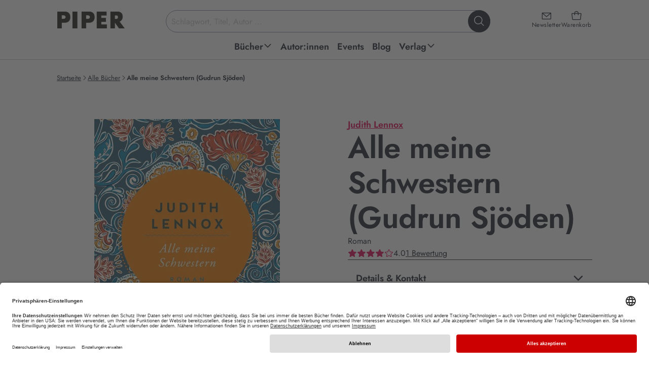

--- FILE ---
content_type: text/html; charset=utf-8
request_url: https://www.piper.de/buecher/alle-meine-schwestern-isbn-978-3-492-31244-8
body_size: 33991
content:
<!DOCTYPE html>
<html xmlns="http://www.w3.org/1999/xhtml" xmlns:og="http://opengraphprotocol.org/schema/" xml:lang="de" lang="de">
<head>

<meta charset="utf-8">
<!-- 
	This website is powered by TYPO3 - inspiring people to share!
	TYPO3 is a free open source Content Management Framework initially created by Kasper Skaarhoj and licensed under GNU/GPL.
	TYPO3 is copyright 1998-2026 of Kasper Skaarhoj. Extensions are copyright of their respective owners.
	Information and contribution at https://typo3.org/
-->


<link rel="icon" href="/_assets/52c73af5043065afc857ac0fd784b21f/favicon.ico" type="image/vnd.microsoft.icon">
<title>Alle meine Schwestern von Judith Lennox | PIPER</title>
<meta name="generator" content="TYPO3 CMS">
<meta name="description" content="Jetzt „ Alle meine Schwestern. “ von Judith Lennox online kaufen EAN: 978-3-492-31244-8 ➤ Versandkostenfrei • Geschenk-Service • Schnelle Lieferung •">
<meta name="keywords" content="Piper, Piper Verlag, Literatur, Verlagsgruppe, Buch, Bücher, lesen, Autoren, Bestseller, ISBN, Bücher, Autoren, Neuerscheinungen, Veranstaltungen, Lesungen">
<meta name="viewport" content="width=device-width, initial-scale=1.0">
<meta property="og:url" content="https://www.piper.de/buecher?tx_auwpiper_bookdetail%5Bcontroller%5D=Produkte&amp;tx_auwpiper_bookdetail%5Bprodukt%5D=10003524&amp;cHash=2ad10dc060411ea578ca5aa93b4480e7">
<meta property="og:title" content="Alle meine Schwestern (Gudrun Sjöden)">
<meta property="og:image" content="https://www.piper.de/fileadmin/import/produkte/alle-meine-schwestern-isbn-978-3-492-31244-8_1.jpg">
<meta property="og:description" content="Sheffield, am Vorabend des Ersten Weltkriegs. Die vier Maclise-Töchter könnten nicht unterschiedlicher sein – und doch verbindet sie ihr Wunsch nach einem selbstbestimmten Leben: Marianne sehnt sich nach der großen Liebe und einem Kind; dafür wandert sie sogar nach Ceylon aus. Die bildschöne Iris&amp;hellip;">
<meta property="product:brand" content="Piper">
<meta property="product:availability" content="in stock">
<meta property="product:condition" content="new">
<meta property="product:price:amount" content="12">
<meta property="product:price:currency" content="EUR">
<meta property="product:retailer_item_id" content="produkt_10003524">
<meta property="product:gtin" content="9783492312448">
<meta name="twitter:card" content="summary">
<meta name="revisit-after" content="7 days">


<link href="/_assets/52c73af5043065afc857ac0fd784b21f/css/style.css?1768996183" rel="stylesheet" >






<script type="application/ld+json">{"@context":"https:\/\/schema.org","@type":"Book","bookFormat":"https:\/\/schema.org\/Paperback","datePublished":"2018-03-19","url":"https:\/\/www.piper.de\/buecher\/alle-meine-schwestern-isbn-978-3-492-31244-8","image":"https:\/\/www.piper.de\/fileadmin\/import\/produkte\/alle-meine-schwestern-isbn-978-3-492-31244-8_1.jpg","inLanguage":"DE","isbn":"9783492312448","name":"Alle meine Schwestern","numberOfPages":592,"description":"Sheffield, am Vorabend des Ersten Weltkriegs. Die vier Maclise-T\u00f6chter k\u00f6nnten nicht unterschiedlicher sein \u2013 und doch verbindet sie ihr Wunsch nach einem selbstbestimmten Leben: Marianne sehnt sich nach der gro\u00dfen Liebe und einem Kind; daf\u00fcr wandert sie sogar nach Ceylon aus. Die bildsch\u00f6ne Iris gibt s\u00e4mtlichen Verehrern den Laufpass, um Krankenschwester zu werden; Eva, rebellisch und abenteuerlustig, engagiert sich im schillernden London der Vorkriegszeit als K\u00fcnstlerin und Frauenrechtlerin; und Clemency, das Nesth\u00e4kchen, erkennt, dass man nicht immer von zu Hause fortgehen muss, um Frieden zu finden.","offers":[{"@type":"Offer","availability":"https:\/\/schema.org\/InStock","price":"12","priceCurrency":"EUR","itemCondition":"https:\/\/schema.org\/NewCondition"},{"@type":"Offer","availability":"https:\/\/schema.org\/InStock","price":"9.99","priceCurrency":"EUR","itemCondition":"https:\/\/schema.org\/NewCondition"}],"publisher":"Piper Taschenbuch","author":"Judith Lennox","aggregateRating":{"@type":"AggregateRating","ratingValue":"4"},"review":[{"@type":"Review","datePublished":"2022-01-15","name":"Emotionale Geschichte \u00fcber vier Frauen und ihre unterschiedlichen Lebenswege Anfang des 20. Jahrhunderts - dramatisch und spannend mit wenigen L\u00e4ngen.","reviewBody":"Die Familie Maclise hat sieben Kinder, darunter vier T\u00f6chter, die ganz unterschiedliche Pers\u00f6nlichkeiten sind und verschiedene Erwartungen vom Leben haben. Iris ist die \u00c4lteste, die gerne flirtet und kokettiert. Sie weist die Avancen vieler M\u00e4nner und ihre Heiratsantr\u00e4ge zur\u00fcck, um sich am Ende in einen Mann zu verlieben, den ihre oberfl\u00e4chliche Art vor den Kopf st\u00f6\u00dft. F\u00fcr ihre Familie unerwartet, macht sie eine Ausbildung zur Krankenschwester und findet darin tats\u00e4chlich ihre Berufung. Marianne ist die erste der Schwestern, die heiratet, ihren geliebten Ehemann jedoch bereits nach wenigen Monaten nach kurzer Krankheit verliert. Nach einer langen Trauerphase wird die Sehnsucht nach einem Kind so gro\u00df, dass sie einen Teeplantagenbesitzer heiratet, den sie kaum kennt und nach Ceylon auswandert. Eva zieht von Sheffield nach London, um an der Kunstakademie zu studieren. Sie verliebt sich in einen Maler, deren Muse sie wird. Doch der Mann ist verheiratet und Eva f\u00fcr ihn nur eine Frau von vielen. Die j\u00fcngste der Schwestern, Clemency, w\u00e4re gerne wie ihre j\u00fcngeren Br\u00fcder noch weiter zur Schule gegangen, doch sie sieht sich gezwungen, sich um die kr\u00e4nkelnde Mutter zu k\u00fcmmern, die seit der Geburt ihres letzten Kindes kaum mehr ihr Zimmer verl\u00e4sst. \r\n\r\nDer Roman beginnt im Jahr 1909 und erz\u00e4hlt die unterschiedlichen Lebenswege der vier Maclise-Schwestern bis zum Sommer 1917. Dabei wechseln die Perspektiven innerhalb der Kapitel, was ich oft als zu abrupt empfunden habe. Um den Lesefluss nicht zu sehr zu unterbrechen, h\u00e4tte ich es angenehmer empfunden, wenn die Autorin jeder Schwester abwechselnd ein Kapitel gewidmet h\u00e4tte, insbesondere da es nach dem Auszug der drei \u00e4lteren Schwestern aus ihrem Elternhaus kaum mehr \u00dcberschneidungen oder Interaktionen zwischen ihnen gibt. Jede lebt ihr eigenes Leben und dies auf ganz unterschiedliche Art und Weise. \r\n\r\nDie Charaktere sind individuell gestaltet und wirken mit ihren St\u00e4rken und Schw\u00e4chen authentisch. Alle vier Schwestern machen w\u00e4hrend der Geschichte eine charakterliche Weiterentwicklung durch, lernen aus ihren Fehlern, haben aber stetig mit Schicksalsschl\u00e4gen zu k\u00e4mpfen, die sie wieder zur\u00fcckwerfen und ihren Traum vom Gl\u00fcck zu verhindern scheinen.  \r\n\r\nDer Roman tritt phasenweise auf der Stelle, da sich nicht immer viel im Leben der jeweiligen Protagonistin ereignet, die Autorin aber dennoch sehr ausschweifend erz\u00e4hlt. \r\nDer Roman handelt von der Rolle der Frau Anfang des 20. Jahrhunderts, von einem Kampf nach Unabh\u00e4ngigkeit und Gleichberechtigung, von den Unterschieden zwischen Arm und Reich, aber auch von der Sehnsucht nach Liebe. Jede der Schwestern verliebt sich - die eine fr\u00fcher, die andere sp\u00e4ter - und keine von ihnen scheint auf Anhieb die richtige Wahl zu treffen. Marianne, die nach dem Verlust ihrer gro\u00dfen Liebe in einer Phase der Trauer versinkt, entscheidet sich verblendet f\u00fcr den falschen Mann, w\u00e4hrend Iris durch ihre Arroganz den Mann verprellt, den sie liebt. Eva l\u00e4sst sich von einem Bohemian auszunutzen und stellt ihre eigenen Ambitionen zur\u00fcck. Auch Clemency verzichtet auf die Verwirklichung ihrer Tr\u00e4ume, denkt, ein Leben als alte Jungfer w\u00e4re vorgezeichnet und verwendet ihre Zuneigung auf einen verheirateten Musiker, der sich in ihrer Bewunderung sonnt, aber keinerlei Ambitionen hat, mit ihr eine Familie zu gr\u00fcnden. \r\n\r\nDen die Titel \"Alle meine Schwestern\" empfinde ich als nicht passend, denn dieser wirkt, als w\u00fcrde eine der Schwestern oder ein Bruder \u00fcber ihre bzw. seine Geschwister erz\u00e4hlen. Tats\u00e4chlich spielt das Gef\u00fcge als Familie eine sehr untergeordnete Rolle, die Mutter, aber insbesondere der Vater und die Br\u00fcder, bleiben Statisten. \r\n\r\nDer historische Kontext kommt gerade zu Beginn wenig zum Tragen, auch wenn einzelne geschichtliche Ereignisse Erw\u00e4hnung finden. Das Verh\u00e4ltnis zwischen Arm und Reich Anfang des 20. Jahrhunderts, der Kampf um bessere Arbeitsbedingungen und eine gerechtere Bezahlung sowie die Forderungen eines Wahlrechts f\u00fcr Frauen werden angerissen, aber nicht vollumf\u00e4nglich mit den Hauptcharakteren verkn\u00fcpft. Erst nach Ausbruch des Ersten Weltkrieges hat auch das Zeitgeschehen Auswirkungen auf die Geschichte und das Leben der Schwestern. \r\nAls Leser bangt man mit ihren Schicksalen, leidet mit den Dramen und den Intrigen, die sie ertragen m\u00fcssen und gibt dennoch die Hoffnung nicht auf, dass jeder von ihnen ein gl\u00fcckliches Ende verg\u00f6nnt sein mag. \"Alle meine Schwestern\" ist eine emotionale Geschichte \u00fcber vier Frauen und ihre unterschiedlichen Lebenswege, die zwar L\u00e4ngen aufweist, durch ihre Vielseitigkeit aber dennoch gut unterh\u00e4lt.","author":{"@type":"Thing","name":"Lena"},"reviewRating":{"@type":"Rating","ratingValue":4}}]}</script>
<base href="/" /><script type="text/javascript">window.dataLayer = window.dataLayer || [];dataLayer.push({'pagetype':'productpage'});</script><!-- Google Tag Manager -->
<script type="text/plain" data-usercentrics="Google Tag Manager">(function(w,d,s,l,i){w[l]=w[l]||[];w[l].push({'gtm.start':
new Date().getTime(),event:'gtm.js'});var f=d.getElementsByTagName(s)[0],
j=d.createElement(s),dl=l!='dataLayer'?'&l='+l:'';j.async=true;j.src=
'https://www.googletagmanager.com/gtm.js?id='+i+dl;f.parentNode.insertBefore(j,f);
})(window,document,'script','dataLayer','GTM-M66H7R');</script>
<!-- End Google Tag Manager -->

<!-- Google Tag Manager (noscript) -->
<noscript><iframe src="https://www.googletagmanager.com/ns.html?id=GTM-M66H7R"
height="0" width="0" style="display:none;visibility:hidden"></iframe></noscript>
<!-- End Google Tag Manager (noscript) -->		<link rel="preconnect" href="//app.usercentrics.eu">
		<link rel="preconnect" href="//api.usercentrics.eu">
		<link rel="preconnect" href="//privacy-proxy.usercentrics.eu">
		<link rel="preload" href="//app.usercentrics.eu/browser-ui/latest/loader.js" as="script">
		<link rel="preload" href="//privacy-proxy.usercentrics.eu/latest/uc-block.bundle.js" as="script">
		<script id="usercentrics-cmp" data-settings-id="Y2PLDCV9E" src="https://app.usercentrics.eu/browser-ui/latest/loader.js" defer async></script>
		<script type="application/javascript" src="https://privacy-proxy.usercentrics.eu/latest/uc-block.bundle.js"></script><script type="text/plain" data-usercentrics="Salesforce" src="//100021108.collect.igodigital.com/collect.js"></script>			<script type="text/javascript">
				if ("undefined" === typeof(_etmc)) {
				  var _etmc = [];
				}
				_etmc.push(["setOrgId", "100021108"]);
				window.addEventListener("load", function() {
				var newsletterEmail = false;if (window.location.search) {if(window.location.search.match(/(\?|&)x=[^&]+/)) {var getEmail = atob(decodeURIComponent(window.location.search.replace(/^\?([^&]+&)*x=([^&]+)(&[^&]+)*/,'$2')));if (getEmail) {if (window.sessionStorage) {window.sessionStorage.setItem('newsletter_email', getEmail);}}}}if (window.sessionStorage) {newsletterEmail = window.sessionStorage.getItem('newsletter_email');}if(newsletterEmail) {_etmc.push(["setUserInfo", {"email" : newsletterEmail}]);}_etmc.push(["trackPageView", {"item":"9783492312448"}])});</script>	<script type="text/javascript" defer>
		window.tdlcAsyncInit = function() {
			TDLinkConverter.init({});
		};
		var tdlc_1d43f5s_a = new Date();
		tdlc_1d43f5s_a.setMinutes(0);
		tdlc_1d43f5s_a.setSeconds(0);
		var tdlc_1d43f5s_seconds = parseInt(tdlc_1d43f5s_a.getTime() / 1000);
		(function(d, s, id) {
			var js, fjs = d.getElementsByTagName(s)[0];
			if (d.getElementById(id)) { return; }
			js = d.createElement(s); js.id = id;
			js.src = "https://clk.tradedoubler.com/lc?a(3416627)rand(" + tdlc_1d43f5s_seconds + ")";
			fjs.parentNode.insertBefore(js, fjs);
		}(document, "script", "tdlc-jssdk"));
	</script>
	<script src="https://www.dwin2.com/pub.615115.min.js" defer></script><link rel="alternate" type="application/rss+xml" title="RSS" href="http://www.piper.de/aktuelles?tx_auwpiper_rss[action]=list&type=200" />
<link rel="canonical" href="https://www.piper.de/buecher/alle-meine-schwestern-isbn-978-3-492-31244-8"/>

<script id="schubwerk_tracking">(function(name,path,ctx){ctx[name]=ctx[name]||{ready:function(fn){var h=document.getElementsByTagName('head')[0],s=document.createElement('script'),w=window,loaded;s.onload=s.onreadystatechange=function(){if((s.readyState&&!(/^c|loade/.test(s.readyState)))||loaded){return}s.onload=s.onreadystatechange=null;loaded=1;ctx[name].ready(fn)};s.async=1;s.src=path;h.parentNode.insertBefore(s,h)}}})
('SchubwerkTracking', 'https://www.piper.de/shwk-assets/sclient.js', this);

SchubwerkTracking.ready(function(){
    const client = new SchubwerkTracking({
        projectId: 'local',
        writeKey: 'dd80782f-dc09-4370-bc69-8901cdf2eb6d',
        host:"www.piper.de/shwkcore",
        origin: "https://tracker.schubwerk.de/",
        protocol:"https",
        version: "v1"
    });
    client.initAutoTracking({
        recordPageViews: true
    });
});</script>
</head>
<body id="uid86" class="root_86 lang_de nojs" itemscope itemtype="https://schema.org/WebPage" >


    
    
    
    
    



    

    


<header class="main-header">
    <a class="skip-to-content" href="https://www.piper.de/buecher/alle-meine-schwestern-isbn-978-3-492-31244-8#page">
        Zum Hauptinhalt springen
    </a>
    <div class="header-inner">
        <div class="header-main">
            <a class="header-main-logo" href="/">
                <img alt="PIPER Verlag Startseite" src="/_assets/52c73af5043065afc857ac0fd784b21f/images/piper_logo.jpg" width="470" height="128" />
            </a>

            <div class="header-main-icons">
                <a class="header-main-icon newsletter" href="/newsletter">
                    <i class="ph ph-envelope-simple" aria-hidden="true"></i>
                    <span>Newsletter</span>
                </a>

                <a data-ajax="/?type=199987678" class="header-main-icon cart" href="/warenkorb">
                    <i class="ph ph-tote" aria-hidden="true"></i>
                    <span>Warenkorb</span>
                </a>

                <button class="header-main-icon menu" aria-expanded="false">
                    <i class="ph ph-list" data-status="closed" aria-hidden="true"></i>
                    <i class="ph ph-x" data-status="open" aria-hidden="true"></i>
                    <span data-status="closed">Menü<span class="sr-only"> öffnen</span></span>
                    <span data-status="open"><span class="sr-only">Menü </span>schließen</span>
                </button>
            </div>

            <div class="header-main-section">
                <form class="header-main-search" role="search" aria-label="Website-Suche" action="https://www.piper.de/suchergebnis" method="get">
    <label for="header-search-input" class="sr-only">Suchbegriff eingeben</label>
    <input id="header-search-input"
           class="header-main-search-input"
           type="text"
           value=""
           placeholder="Schlagwort, Titel, Autor ..."
           autocomplete="off"
           name="tx_auwpiper_suchergebnisse[q]"
           aria-expanded="false"
           aria-controls="search-flyout" />
    <button type="submit" class="header-main-search-submit" aria-label="Suche starten">
        <i class="ph ph-magnifying-glass" aria-hidden="true"></i>
    </button>
    <div class="header-main-search-loader"></div>
</form>

                <div aria-hidden="true"
     id="search-flyout"
     role="region"
     aria-label="Suchvorschläge und Suchergebnisse">
    <div class="header-main-search-init header-main-search-flyout"
         aria-live="polite" aria-atomic="true"
         style="display: none"
         xmlns:f="http://www.w3.org/1999/XSL/Transform">
        <button class="header-main-search-flyout__close" aria-label="Suche schließen">
            <i class="ph ph-x visible-md visible-lg" aria-hidden="true"></i>
            <span class="visible-xs visible-sm">abbrechen</span>
        </button>
        <div class="header-main-search-flyout__inner">
            <div class="header-main-search-flyout__column">
                <div class="header-main-search-flyout__block"
                     data-last-searches="https://www.piper.de/suchergebnis" style="display: none">
                    <div role="heading" class="h4" aria-level="4">
                        Zuletzt gesucht
                    </div>

                    <div class="header-main-search-flyout__content"></div>
                </div>

                
            </div>

            <div class="header-main-search-flyout__column">
                
            </div>

            <div class="header-main-search-flyout__column">
                
            </div>
        </div>
    </div>
    <div class="header-main-search-auto header-main-search-flyout"
         aria-live="polite" aria-atomic="true"
         style="display: none">
        <button class="header-main-search-flyout__close" title="Schließen" aria-label="Suche schließen">
            <i class="ph ph-x visible-md visible-lg" aria-hidden="true"></i>
            <span class="visible-xs visible-sm">abbrechen</span>
        </button>
        <div class="header-main-search-flyout__inner"></div>
        <button class="button-secondary-on-light header-main-search-flyout__submit" style="display: none">
            Alle Ergebnisse anzeigen
        </button>
    </div>
</div>
            </div>
        </div>

        
<nav id="header-main-navigation">
    <ul class="header-main-navigation" role="menu">
        
            
    
    
    
    
        
    
    

    <li class="header-main-navigation__item  sub" data-level="1" data-item="48" >
        <a
                href="https://www.piper.de/buecher/alle-buecher"
                title="Piper Belletristik, Sachbuch, Taschenbuch und E-Books: Neue Bücher und Bestseller bequem online bestellen über piper.de Untermenü ausklappen."
                role="menuitem"
                aria-haspopup="true"
                aria-expanded="false"
        >
            <span>Bücher</span>
            
                
                    <span data-status="desktop">
                        <i class="ph-bold ph-caret-down" data-status="closed" aria-hidden="true"></i>
                        <i class="ph-bold ph-caret-up" data-status="open" aria-hidden="true"></i>
                    </span>
                
                <i class="ph-bold ph-caret-right" data-status="mobile" aria-hidden="true"></i>
            
        </a>

        
            <ul class="header-main-navigation__sub" data-level="1" data-item="48" role="menu">
                
                    <button class="header-main-navigation__sub__close" title="Schließen" aria-label="Menü schließen" data-status="desktop">
                        <i class="ph ph-x"></i>
                    </button>
                

                <li class="header-main-navigation__sub__back" data-status="mobile">
                    <button>
                        <i class="ph-bold ph-caret-left" aria-hidden="true"></i>
                        <span>Bücher</span>
                        <span class="sr-only">Schließen</span>
                    </button>
                </li>

                
                

                
                    
                    
                    
    
    
    
    
    

    <li class="header-main-navigation__item " data-level="2" data-item="1798" >
        <a
                href="https://www.piper.de/buecher/alle-buecher"
                title="Außergewöhnliche Sachbücher, mitreißende Romane oder erstaunliche Reiseberichte. Finden Sie aktuelle Bücher, ganz nach Ihrem Geschmack. Jetzt versandkostenfrei bei piper.de online bestellen!"
                role="menuitem"
                aria-haspopup="false"
                
        >
            <span>Alle Bücher</span>
            
        </a>

        
    </li>


                
                    
                    
                    
    
    
    
    
    

    <li class="header-main-navigation__item " data-level="2" data-item="1786" >
        <a
                href="https://www.piper.de/buecher/bestseller"
                title="Aktuelle Bestseller Bücher kaufen: Alle PIPER SPIEGEL-Bestseller 2026 und PIPER-Klassiker jetzt versandkostenfrei bei piper.de online bestellen!"
                role="menuitem"
                aria-haspopup="false"
                
        >
            <span>Bestseller</span>
            
        </a>

        
    </li>


                
                    
                    
                    
    
    
    
    
    

    <li class="header-main-navigation__item " data-level="2" data-item="64" >
        <a
                href="https://www.piper.de/buecher/neuerscheinungen"
                title="Hier finden Sie PIPER Neuerscheinungen in Belletristik und Sachbuch, spannende Romane sowie Spiegel Bestseller 2026. • Novitäten • Bestseller  • Versandkostenfrei • Geschenke-Service"
                role="menuitem"
                aria-haspopup="false"
                
        >
            <span>Neuerscheinungen</span>
            
        </a>

        
    </li>


                
                    
                    
                    
    
    
    
    
        
    
    

    <li class="header-main-navigation__item  sub" data-level="2" data-item="2394" >
        <a
                href="https://www.piper.de/buecher/besondere-buecher"
                title="Besondere Bücher Untermenü ausklappen."
                role="menuitem"
                aria-haspopup="true"
                aria-expanded="false"
        >
            <span>Besondere Bücher</span>
            
                
                <i class="ph-bold ph-caret-right" data-status="mobile" aria-hidden="true"></i>
            
        </a>

        
            <ul class="header-main-navigation__sub" data-level="2" data-item="2394" role="menu">
                

                <li class="header-main-navigation__sub__back" data-status="mobile">
                    <button>
                        <i class="ph-bold ph-caret-left" aria-hidden="true"></i>
                        <span>Besondere Bücher</span>
                        <span class="sr-only">Schließen</span>
                    </button>
                </li>

                
                

                
                    
                    
                    
    
    
    
    
    

    <li class="header-main-navigation__item " data-level="3" data-item="2396" >
        <a
                href="https://www.piper.de/buecher/besondere-buecher/buecher-mit-farbschnitt"
                title="Aktuelle Bücher mit farbigem Buchschnitt kaufen: Alle Romane mit Farbschnitt 2026 jetzt versandkostenfrei bei piper.de online bestellen! Exklusive und limitierte Ausgaben!"
                role="menuitem"
                aria-haspopup="false"
                
        >
            <span>Bücher mit Farbschnitt</span>
            
        </a>

        
    </li>


                
                    
                    
                    
    
    
    
    
    

    <li class="header-main-navigation__item " data-level="3" data-item="2395" >
        <a
                href="https://www.piper.de/buecher/besondere-buecher/signierte-buecher"
                title="Handsignierte Bücher kaufen: Alle signierten Ausgaben jetzt versandkostenfrei bei piper.de online bestellen! Mit Autogramm unserer Autor:innen • Bestseller • Neuerscheinungen "
                role="menuitem"
                aria-haspopup="false"
                
        >
            <span>Signierte Bücher</span>
            
        </a>

        
    </li>


                
                
            </ul>
        
    </li>


                
                    
                    
                    
    
    
    
    
        
    
    

    <li class="header-main-navigation__item  sub" data-level="2" data-item="56" >
        <a
                href="https://www.piper.de/buecher/belletristik"
                title="Aktuelle Belletristik Romane kaufen: Alle Romane Neuerscheinungen 2025 und PIPER-Bestseller jetzt versandkostenfrei bei piper.de online bestellen! Untermenü ausklappen."
                role="menuitem"
                aria-haspopup="true"
                aria-expanded="false"
        >
            <span>Belletristik</span>
            
                
                <i class="ph-bold ph-caret-right" data-status="mobile" aria-hidden="true"></i>
            
        </a>

        
            <ul class="header-main-navigation__sub" data-level="2" data-item="56" role="menu">
                

                <li class="header-main-navigation__sub__back" data-status="mobile">
                    <button>
                        <i class="ph-bold ph-caret-left" aria-hidden="true"></i>
                        <span>Belletristik</span>
                        <span class="sr-only">Schließen</span>
                    </button>
                </li>

                
                
                    
                

                
                    
                    
                    
    
    
    
    
    

    <li class="header-main-navigation__item " data-level="3" data-item="96" >
        <a
                href="https://www.piper.de/buecher/belletristik/liebesromane"
                title="Liebesromane » Entdecken Sie unsere große Auswahl an romantischen Liebesgeschichten und zauberhaften Romanen, die mit tiefen Gefühlen und einer poetischen Sprache verzaubern.  • Bestseller • Neuerscheinungen • Versandkostenfrei"
                role="menuitem"
                aria-haspopup="false"
                
        >
            <span>Liebesromane</span>
            
        </a>

        
    </li>


                
                    
                    
                    
    
    
    
    
    

    <li class="header-main-navigation__item " data-level="3" data-item="1194" >
        <a
                href="https://www.piper.de/buecher/belletristik/literatur"
                title="Aktuelle Romane kaufen: Alle literarischen Romane 2025 und PIPER-Klassiker jetzt versandkostenfrei bei piper.de online bestellen!. • Bestseller  • Neuerscheinungen "
                role="menuitem"
                aria-haspopup="false"
                
        >
            <span>Literatur</span>
            
        </a>

        
    </li>


                
                    
                    
                    
    
    
    
    
    

    <li class="header-main-navigation__item " data-level="3" data-item="1197" >
        <a
                href="https://www.piper.de/buecher/belletristik/biografische-romane"
                title="Autofiktion kaufen: Alle biografischen Romane 2026 und PIPER-Besteller jetzt versandkostenfrei bei piper.de online bestellen!"
                role="menuitem"
                aria-haspopup="false"
                
        >
            <span>Biografische Romane</span>
            
        </a>

        
    </li>


                
                    
                    
                    
    
    
    
    
    

    <li class="header-main-navigation__item " data-level="3" data-item="1196" >
        <a
                href="https://www.piper.de/buecher/belletristik/deutsche-literatur"
                title="Aktuelle Gegenwartsliteratur kaufen: Alle literarischen Romane 2025 und PIPER-Klassiker jetzt versandkostenfrei bei piper.de online bestellen! • Bestseller  • Neuerscheinungen"
                role="menuitem"
                aria-haspopup="false"
                
        >
            <span>Deutsche Literatur</span>
            
        </a>

        
    </li>


                
                    
                    
                        
                    
                    
    
    
    
    
    
        
    

    <li class="header-main-navigation__item " data-level="3" data-item="289"  data-status="mobile">
        <a
                href="https://www.piper.de/buecher/belletristik/buchverfilmungen"
                title="Buchverfilmungen » Vom Buch zum Film: Warum unsere Bücher immer besser sind als der Film? Ganz einfach: Weil sie Kino im Kopf erzeugen. Bestseller • Neuerscheinungen • Versandkostenfrei"
                role="menuitem"
                aria-haspopup="false"
                
        >
            <span>Buchverfilmungen</span>
            
        </a>

        
    </li>


                
                    
                    
                        
                    
                    
    
    
    
    
    
        
    

    <li class="header-main-navigation__item " data-level="3" data-item="97"  data-status="mobile">
        <a
                href="https://www.piper.de/buecher/belletristik/romantische-komoedien"
                title="Romantische Komödien » Romantische Bücher mit Herz. Unsere besten romantischen Komödien für Frauen, die gerne lesen: Immer ein bisschen kitschig und immer mit viel Gefühl. • Bestseller • Neuerscheinungen • Versandkostenfrei"
                role="menuitem"
                aria-haspopup="false"
                
        >
            <span>Romantische Komödien</span>
            
        </a>

        
    </li>


                
                    
                    
                        
                    
                    
    
    
    
    
    
        
    

    <li class="header-main-navigation__item " data-level="3" data-item="1956"  data-status="mobile">
        <a
                href="https://www.piper.de/buecher/belletristik/lustige-buecher"
                title="Die besten Romane zum Lachen: Lustige Frauenromane, schräge Stories und witzige Bücher."
                role="menuitem"
                aria-haspopup="false"
                
        >
            <span>Lustige Bücher</span>
            
        </a>

        
    </li>


                
                    
                    
                        
                    
                    
    
    
    
    
    
        
    

    <li class="header-main-navigation__item " data-level="3" data-item="92"  data-status="mobile">
        <a
                href="https://www.piper.de/buecher/belletristik/historische-romane"
                title="Aktuelle historische Romane kaufen: Alle historische Romane 2025 und PIPER-Klassiker jetzt versandkostenfrei bei piper.de online bestellen! "
                role="menuitem"
                aria-haspopup="false"
                
        >
            <span>Historische Romane</span>
            
        </a>

        
    </li>


                
                    
                    
                        
                    
                    
    
    
    
    
    
        
    

    <li class="header-main-navigation__item " data-level="3" data-item="2194"  data-status="mobile">
        <a
                href="https://www.piper.de/familiensaga"
                title="Die besten Familienromane über große Dynastien, Familiengeheimnisse und Intrigen. Unsere Neuerscheinungen und Bestseller sind perfekt für alle, die in vergangene Zeiten und Orte eintauchen wollen."
                role="menuitem"
                aria-haspopup="false"
                
        >
            <span>Familiensaga</span>
            
        </a>

        
    </li>


                
                    
                    
                        
                    
                    
    
    
    
    
    
        
    

    <li class="header-main-navigation__item " data-level="3" data-item="1198"  data-status="mobile">
        <a
                href="https://www.piper.de/buecher/belletristik/literatur/klassiker"
                title="Klassische Romane kaufen: Klassiker der Weltliteratur jetzt versandkostenfrei bei piper.de online bestellen! Bücher, die man gelesen haben muss."
                role="menuitem"
                aria-haspopup="false"
                
        >
            <span>Klassiker</span>
            
        </a>

        
    </li>


                
                    
                    
                        
                    
                    
    
    
    
    
    
        
    

    <li class="header-main-navigation__item " data-level="3" data-item="1199"  data-status="mobile">
        <a
                href="https://www.piper.de/buecher/belletristik/literatur/kurzgeschichten-anthologien"
                title="Erzählungen, Kurzgeschichten, Anthologien » Entdecken Sie unsere große Auswahl an schnellem Lesevergnügen • Bestseller • Neuerscheinungen • Versandkostenfrei"
                role="menuitem"
                aria-haspopup="false"
                
        >
            <span>Kurzgeschichten &amp; Anthologien</span>
            
        </a>

        
    </li>


                
                
                    <li class="header-main-navigation__item" data-level="3" data-status="desktop" role="menuitem">
                        <button data-href="https://www.piper.de/buecher/belletristik" aria-label="weitere Belletristik"><span>weitere ...</span></button>
                    </li>
                
            </ul>
        
    </li>


                
                    
                    
                    
    
    
    
    
        
    
    

    <li class="header-main-navigation__item  sub" data-level="2" data-item="57" >
        <a
                href="https://www.piper.de/buecher/thriller-krimis"
                title="Spannende Bücher kaufen: Alle Krimi-Besteller und Thriller-Neuerscheinungen 2025 jetzt versandkostenfrei bei piper.de online bestellen!  Untermenü ausklappen."
                role="menuitem"
                aria-haspopup="true"
                aria-expanded="false"
        >
            <span>Thriller &amp; Krimis</span>
            
                
                <i class="ph-bold ph-caret-right" data-status="mobile" aria-hidden="true"></i>
            
        </a>

        
            <ul class="header-main-navigation__sub" data-level="2" data-item="57" role="menu">
                

                <li class="header-main-navigation__sub__back" data-status="mobile">
                    <button>
                        <i class="ph-bold ph-caret-left" aria-hidden="true"></i>
                        <span>Thriller &amp; Krimis</span>
                        <span class="sr-only">Schließen</span>
                    </button>
                </li>

                
                
                    
                

                
                    
                    
                    
    
    
    
    
    

    <li class="header-main-navigation__item " data-level="3" data-item="102" >
        <a
                href="https://www.piper.de/buecher/thriller-krimis/krimi"
                title="Krimis » Erleben Sie Nervenkitzel pur mit den Krimi-Neuerscheinungen und Krimi-Bestsellern.   • Spannende Bücher   •  Regionalkrimis   •  Schwedenkrimis   •  Bestseller   •  Neuheiten   •  Versandkostenfrei"
                role="menuitem"
                aria-haspopup="false"
                
        >
            <span>Krimi</span>
            
        </a>

        
    </li>


                
                    
                    
                    
    
    
    
    
    

    <li class="header-main-navigation__item " data-level="3" data-item="103" >
        <a
                href="https://www.piper.de/buecher/thriller-krimis/thriller"
                title="Entdecken Sie spannende Thriller, die Sie bis zur letzten Seite fesseln und Sie alles andere vergessen lassen. Aktuelle Thriller-Neuerscheinungen 2026 jetzt versandkostenfrei bei piper.de online bestellen."
                role="menuitem"
                aria-haspopup="false"
                
        >
            <span>Thriller</span>
            
        </a>

        
    </li>


                
                    
                    
                    
    
    
    
    
    

    <li class="header-main-navigation__item " data-level="3" data-item="108" >
        <a
                href="https://www.piper.de/buecher/thriller-krimis/cosy-crime"
                title="Aktuelle Cosy Crime-Bücher kaufen: Alle Cosy Crime-Romane 2024 und lustige Krimis jetzt versandkostenfrei bei piper.de online bestellen!"
                role="menuitem"
                aria-haspopup="false"
                
        >
            <span>Cosy Crime</span>
            
        </a>

        
    </li>


                
                    
                    
                    
    
    
    
    
    

    <li class="header-main-navigation__item " data-level="3" data-item="107" >
        <a
                href="https://www.piper.de/buecher/thriller-krimis/skandinavische-krimis"
                title="Skandinavische Krimis » Schwedenkrimis sind spätestens seit Henning Mankell und Stieg Larsson nicht mehr aus den Buchläden wegzudenken. Entdecken Sie die spannende Auswahl bei Piper mit Bestseller-Autoren wie Arne Dahl oder Anne Holt.  •  hochspannende Neuerscheinungen   • Thriller Bestseller   •  Versandkostenfrei"
                role="menuitem"
                aria-haspopup="false"
                
        >
            <span>Skandinavische Krimis</span>
            
        </a>

        
    </li>


                
                    
                    
                        
                    
                    
    
    
    
    
    
        
    

    <li class="header-main-navigation__item " data-level="3" data-item="104"  data-status="mobile">
        <a
                href="https://www.piper.de/buecher/thriller-krimis/true-crime"
                title="True Crime"
                role="menuitem"
                aria-haspopup="false"
                
        >
            <span>True Crime</span>
            
        </a>

        
    </li>


                
                    
                    
                        
                    
                    
    
    
    
    
    
        
    

    <li class="header-main-navigation__item " data-level="3" data-item="105"  data-status="mobile">
        <a
                href="https://www.piper.de/buecher/thriller-krimis/wissenschaftsthriller"
                title="Wissenschaftsthriller"
                role="menuitem"
                aria-haspopup="false"
                
        >
            <span>Wissenschaftsthriller</span>
            
        </a>

        
    </li>


                
                
                    <li class="header-main-navigation__item" data-level="3" data-status="desktop" role="menuitem">
                        <button data-href="https://www.piper.de/buecher/thriller-krimis" aria-label="weitere Thriller &amp; Krimis"><span>weitere ...</span></button>
                    </li>
                
            </ul>
        
    </li>


                
                    
                    
                    
    
    
    
    
        
    
    

    <li class="header-main-navigation__item  sub" data-level="2" data-item="58" >
        <a
                href="https://www.piper.de/buecher/fantasy-romane"
                title="Aktuelle Fantasy Bücher kaufen: Alle Fantasy-Romane 2025 jetzt versandkostenfrei bei piper.de online bestellen! Bestseller • Neuerscheinungen
 Untermenü ausklappen."
                role="menuitem"
                aria-haspopup="true"
                aria-expanded="false"
        >
            <span>Fantasy Romane</span>
            
                
                <i class="ph-bold ph-caret-right" data-status="mobile" aria-hidden="true"></i>
            
        </a>

        
            <ul class="header-main-navigation__sub" data-level="2" data-item="58" role="menu">
                

                <li class="header-main-navigation__sub__back" data-status="mobile">
                    <button>
                        <i class="ph-bold ph-caret-left" aria-hidden="true"></i>
                        <span>Fantasy Romane</span>
                        <span class="sr-only">Schließen</span>
                    </button>
                </li>

                
                
                    
                

                
                    
                    
                    
    
    
    
    
    

    <li class="header-main-navigation__item " data-level="3" data-item="112" >
        <a
                href="https://www.piper.de/buecher/fantasy-romane/high-fantasy"
                title="Aktuelle High Fantasy Bücher kaufen: Alle High Fantasy Romane 20265 jetzt versandkostenfrei bei piper.de online bestellen! Bestseller • Neuerscheinungen "
                role="menuitem"
                aria-haspopup="false"
                
        >
            <span>High Fantasy</span>
            
        </a>

        
    </li>


                
                    
                    
                    
    
    
    
    
    

    <li class="header-main-navigation__item " data-level="3" data-item="111" >
        <a
                href="https://www.piper.de/buecher/fantasy-romane/fantasy-liebesromane"
                title="Aktuelle Fantasy Romance Bücher kaufen: Alle Fantasy Liebesromane 2025 und mitreißende Romantic Fantasy Romane jetzt versandkostenfrei bei piper.de online bestellen! Bestseller • Neuerscheinungen"
                role="menuitem"
                aria-haspopup="false"
                
        >
            <span>Romantasy</span>
            
        </a>

        
    </li>


                
                    
                    
                    
    
    
    
    
    

    <li class="header-main-navigation__item " data-level="3" data-item="110" >
        <a
                href="https://www.piper.de/buecher/fantasy-romane/urban-fantasy"
                title="Aktuelle Urban Fantasy Bücher kaufen: Alle Urban Fantasy Romane 2025 und fantastische Geschichten mit realem Bezug jetzt versandkostenfrei bei piper.de online bestellen!
"
                role="menuitem"
                aria-haspopup="false"
                
        >
            <span>Urban Fantasy</span>
            
        </a>

        
    </li>


                
                    
                    
                    
    
    
    
    
    

    <li class="header-main-navigation__item " data-level="3" data-item="116" >
        <a
                href="https://www.piper.de/buecher/fantasy-romane/fantasy-jugendbuecher"
                title="Aktuelle Fantasy Jugendbücher kaufen: Alle Fantasy-Jugendromane 2026 und spannende Jugendbuch-Reihen jetzt versandkostenfrei bei piper.de online bestellen! Bestseller • Neuerscheinungen
"
                role="menuitem"
                aria-haspopup="false"
                
        >
            <span>Fantasy-Jugendbücher</span>
            
        </a>

        
    </li>


                
                    
                    
                        
                    
                    
    
    
    
    
    
        
    

    <li class="header-main-navigation__item " data-level="3" data-item="1810"  data-status="mobile">
        <a
                href="https://www.piper.de/buecher/fantasy-romane/dystopien"
                title="Dystopien: Ob vor, nach oder während der Apokalypse: Dystopien garantieren fesselnden Lesegenuss, düstere Zukunftsvisionen inklusive. Bestseller • Neuerscheinungen • Versandkostenfrei"
                role="menuitem"
                aria-haspopup="false"
                
        >
            <span>Dystopien</span>
            
        </a>

        
    </li>


                
                    
                    
                        
                    
                    
    
    
    
    
    
        
    

    <li class="header-main-navigation__item " data-level="3" data-item="78"  data-status="mobile">
        <a
                href="https://www.piper.de/buecher/fantasy-romane/erotic-fantasy"
                title="Erotic Fantasy » Entdecken Sie erotische Bücher für Frauen, die in fantastischen Welten spielen. Die heißen Abenteuer mit Vampiren und Werwölfen von beispielsweise G.A. Aiken sind einfach unwiderstehlich.  Bestseller • Neuerscheinungen • Versandkostenfrei"
                role="menuitem"
                aria-haspopup="false"
                
        >
            <span>Erotic Fantasy</span>
            
        </a>

        
    </li>


                
                
                    <li class="header-main-navigation__item" data-level="3" data-status="desktop" role="menuitem">
                        <button data-href="https://www.piper.de/buecher/fantasy-romane" aria-label="weitere Fantasy Romane"><span>weitere ...</span></button>
                    </li>
                
            </ul>
        
    </li>


                
                    
                    
                    
    
    
    
    
        
    
    

    <li class="header-main-navigation__item  sub" data-level="2" data-item="98" >
        <a
                href="https://www.piper.de/buecher/new-adult-buecher"
                title="Für jeden Romance-Fan der passende Lesestoff: mitreißende, romantische und prickelnde Bücher mit ganz viel Gefühl und einer ordentlichen Portion Herzklopfen. Untermenü ausklappen."
                role="menuitem"
                aria-haspopup="true"
                aria-expanded="false"
        >
            <span>New Adult</span>
            
                
                <i class="ph-bold ph-caret-right" data-status="mobile" aria-hidden="true"></i>
            
        </a>

        
            <ul class="header-main-navigation__sub" data-level="2" data-item="98" role="menu">
                

                <li class="header-main-navigation__sub__back" data-status="mobile">
                    <button>
                        <i class="ph-bold ph-caret-left" aria-hidden="true"></i>
                        <span>New Adult</span>
                        <span class="sr-only">Schließen</span>
                    </button>
                </li>

                
                
                    
                

                
                    
                    
                    
    
    
    
    
    

    <li class="header-main-navigation__item " data-level="3" data-item="101" >
        <a
                href="https://www.piper.de/buecher/new-adult-buecher/new-adult"
                title="New Adult"
                role="menuitem"
                aria-haspopup="false"
                
        >
            <span>New Adult</span>
            
        </a>

        
    </li>


                
                    
                    
                    
    
    
    
    
    

    <li class="header-main-navigation__item " data-level="3" data-item="2239" >
        <a
                href="https://www.piper.de/buecher/new-adult-buecher/booktok"
                title="Unsere Bücher auf BookTok und Bookstagram! | Entdecken Sie unser außergewöhnliches #booktokprojekt mit Autorin und TikTokerin Linda Schipp."
                role="menuitem"
                aria-haspopup="false"
                
        >
            <span>Booktok</span>
            
        </a>

        
    </li>


                
                    
                    
                    
    
    
    
    
    

    <li class="header-main-navigation__item " data-level="3" data-item="2379" >
        <a
                href="https://www.piper.de/buecher/new-adult-buecher/enemies-to-lovers"
                title="Unsere Buch-Empfehlungen für alle Enemies to Lovers-Fans. Der Lieblings-Book-Trope verpackt in knisternden Lovestories."
                role="menuitem"
                aria-haspopup="false"
                
        >
            <span>Enemies to Lovers</span>
            
        </a>

        
    </li>


                
                    
                    
                    
    
    
    
    
    

    <li class="header-main-navigation__item " data-level="3" data-item="2346" >
        <a
                href="https://www.piper.de/buecher/new-adult-buecher/dark-romance-buecher"
                title="Entdecken Sie düstere Leidenschaft in unseren Dark Romance Büchern. Finden Sie Ihren nächsten
packenden Roman!"
                role="menuitem"
                aria-haspopup="false"
                
        >
            <span>Dark Romance</span>
            
        </a>

        
    </li>


                
                    
                    
                        
                    
                    
    
    
    
    
    
        
    

    <li class="header-main-navigation__item " data-level="3" data-item="2398"  data-status="mobile">
        <a
                href="https://www.piper.de/buecher/fantasy-romane/fantasy-liebesromane"
                title="Romantasy"
                role="menuitem"
                aria-haspopup="false"
                
        >
            <span>Romantasy</span>
            
        </a>

        
    </li>


                
                    
                    
                        
                    
                    
    
    
    
    
    
        
    

    <li class="header-main-navigation__item " data-level="3" data-item="1139"  data-status="mobile">
        <a
                href="https://www.piper.de/buecher/new-adult-buecher/spicy-buecher"
                title="Spicy Bücher"
                role="menuitem"
                aria-haspopup="false"
                
        >
            <span>Spicy Bücher</span>
            
        </a>

        
    </li>


                
                    
                    
                        
                    
                    
    
    
    
    
    
        
    

    <li class="header-main-navigation__item " data-level="3" data-item="2380"  data-status="mobile">
        <a
                href="https://www.piper.de/buecher/new-adult-buecher/dark-academia"
                title="Die besten Buchempfehlungen für Dark Academia Fans: Dunkle Geheimnisse in Elite-Universitäten, packende Handlungen und düstere Atmosphäre."
                role="menuitem"
                aria-haspopup="false"
                
        >
            <span>Dark Academia</span>
            
        </a>

        
    </li>


                
                
                    <li class="header-main-navigation__item" data-level="3" data-status="desktop" role="menuitem">
                        <button data-href="https://www.piper.de/buecher/new-adult-buecher" aria-label="weitere New Adult"><span>weitere ...</span></button>
                    </li>
                
            </ul>
        
    </li>


                
                    
                    
                    
    
    
    
    
    

    <li class="header-main-navigation__item " data-level="2" data-item="1787" >
        <a
                href="https://www.piper.de/buecher/science-fiction"
                title="Aktuelle Science Fiction- Bücher kaufen: Alle Science Fiction-Romane 2024 und SF-Klassiker jetzt versandkostenfrei bei piper.de online bestellen! Bestseller • Neuerscheinungen
"
                role="menuitem"
                aria-haspopup="false"
                
        >
            <span>Science Fiction</span>
            
        </a>

        
    </li>


                
                    
                    
                    
    
    
    
    
        
    
    

    <li class="header-main-navigation__item  sub" data-level="2" data-item="59" >
        <a
                href="https://www.piper.de/buecher/sachbuch"
                title="Aktuelle Sachbücher kaufen: Sachbuch-Bestseller und Neuerscheinungen jetzt versandkostenfrei bei piper.de online bestellen! Untermenü ausklappen."
                role="menuitem"
                aria-haspopup="true"
                aria-expanded="false"
        >
            <span>Sachbuch</span>
            
                
                <i class="ph-bold ph-caret-right" data-status="mobile" aria-hidden="true"></i>
            
        </a>

        
            <ul class="header-main-navigation__sub" data-level="2" data-item="59" role="menu">
                

                <li class="header-main-navigation__sub__back" data-status="mobile">
                    <button>
                        <i class="ph-bold ph-caret-left" aria-hidden="true"></i>
                        <span>Sachbuch</span>
                        <span class="sr-only">Schließen</span>
                    </button>
                </li>

                
                
                    
                

                
                    
                    
                    
    
    
    
    
    

    <li class="header-main-navigation__item " data-level="3" data-item="117" >
        <a
                href="https://www.piper.de/buecher/sachbuch/biografien"
                title="Aktuelle Biografien kaufen: Biografie-Bestseller und Autobiografien jetzt versandkostenfrei bei piper.de online bestellen!"
                role="menuitem"
                aria-haspopup="false"
                
        >
            <span>Biografien</span>
            
        </a>

        
    </li>


                
                    
                    
                    
    
    
    
    
    

    <li class="header-main-navigation__item " data-level="3" data-item="118" >
        <a
                href="https://www.piper.de/buecher/sachbuch/geschichtsbuecher"
                title="Aktuelle Geschichtsbücher kaufen: Geschichtsbestseller und historische Sachbücher jetzt versandkostenfrei bei piper.de online bestellen!

"
                role="menuitem"
                aria-haspopup="false"
                
        >
            <span>Geschichte</span>
            
        </a>

        
    </li>


                
                    
                    
                    
    
    
    
    
    

    <li class="header-main-navigation__item " data-level="3" data-item="125" >
        <a
                href="https://www.piper.de/buecher/sachbuch/politische-buecher"
                title="Aktuelle Politikbücher kaufen: Sachbücher zur politischen Entwicklung und Hintergründe jetzt versandkostenfrei bei piper.de online bestellen!"
                role="menuitem"
                aria-haspopup="false"
                
        >
            <span>Politische Bücher</span>
            
        </a>

        
    </li>


                
                    
                    
                    
    
    
    
    
    

    <li class="header-main-navigation__item " data-level="3" data-item="333" >
        <a
                href="https://www.piper.de/buecher/sachbuch/erziehungsratgeber"
                title="Aktuelle Erziehungsratgeber kaufen: Elternratgeber mit Erziehungstipps jetzt versandkostenfrei bei piper.de online bestellen!"
                role="menuitem"
                aria-haspopup="false"
                
        >
            <span>Erziehungsratgeber</span>
            
        </a>

        
    </li>


                
                    
                    
                        
                    
                    
    
    
    
    
    
        
    

    <li class="header-main-navigation__item " data-level="3" data-item="2399"  data-status="mobile">
        <a
                href="https://www.piper.de/buecher/sachbuch/persoenlichkeitsentwicklung"
                title="Aktuelle Persönlichkeitsentwicklung Bücher kaufen: Sachbuch-Bestseller und Ratgeber jetzt versandkostenfrei bei piper.de online bestellen!"
                role="menuitem"
                aria-haspopup="false"
                
        >
            <span>Persönlichkeitsentwicklung</span>
            
        </a>

        
    </li>


                
                    
                    
                        
                    
                    
    
    
    
    
    
        
    

    <li class="header-main-navigation__item " data-level="3" data-item="124"  data-status="mobile">
        <a
                href="https://www.piper.de/buecher/sachbuch/philosophie-buecher"
                title="Aktuelle Philosophie-Bücher kaufen: Philosophische Bestseller und Klassiker großer Denker jetzt versandkostenfrei bei piper.de online bestellen!"
                role="menuitem"
                aria-haspopup="false"
                
        >
            <span>Philosophie</span>
            
        </a>

        
    </li>


                
                    
                    
                        
                    
                    
    
    
    
    
    
        
    

    <li class="header-main-navigation__item " data-level="3" data-item="119"  data-status="mobile">
        <a
                href="https://www.piper.de/buecher/sachbuch/ratgeber-gesundheit"
                title="Ratgeber Gesundheit und Ernährung &gt;&gt; Entdecken Sie unsere Buchtipps zu Wohlbefinden und seelischer Gesundheit,  Ernährung und Fitness von renommierten Experten. 
• Neuerscheinungen •  Bestseller  • Versandkostenfrei"
                role="menuitem"
                aria-haspopup="false"
                
        >
            <span>Gesundheit</span>
            
        </a>

        
    </li>


                
                    
                    
                        
                    
                    
    
    
    
    
    
        
    

    <li class="header-main-navigation__item " data-level="3" data-item="123"  data-status="mobile">
        <a
                href="https://www.piper.de/buecher/sachbuch/naturwissenschaft"
                title="Naturwissenschaftliche Bücher »  Einen spannenden Einstieg in die Welt der Naturwissenschaften bieten unsere Sachbücher. Spannende Forschungsergebnisse und Einblicke aus Biologie, Physik,  Chemie und Astronomie. • Neuerscheinungen •  Bestseller  • Versandkostenfrei"
                role="menuitem"
                aria-haspopup="false"
                
        >
            <span>Naturwissenschaft</span>
            
        </a>

        
    </li>


                
                    
                    
                        
                    
                    
    
    
    
    
    
        
    

    <li class="header-main-navigation__item " data-level="3" data-item="126"  data-status="mobile">
        <a
                href="https://www.piper.de/buecher/sachbuch/psychologiebuecher"
                title="Die besten Psychologie-Bücher für Einsteiger und Experten » Bleiben Sie informiert über die neuesten Entwicklungen im weiten Feld der Psychologie mit interessanten und unterhaltsamen Büchern, die ganz neue Einblicke in unsere Psyche gewähren. 
"
                role="menuitem"
                aria-haspopup="false"
                
        >
            <span>Psychologie &amp; Selfcare</span>
            
        </a>

        
    </li>


                
                    
                    
                        
                    
                    
    
    
    
    
    
        
    

    <li class="header-main-navigation__item " data-level="3" data-item="1590"  data-status="mobile">
        <a
                href="https://www.piper.de/buecher/sachbuch/hundebuecher"
                title="Hundebücher » Entdecken Sie unsere große Auswahl an Hundebüchern. Hunderomane • Bücher über Hundeerziehung • Neuerscheinungen • Bestseller • Versandkostenfrei

"
                role="menuitem"
                aria-haspopup="false"
                
        >
            <span>Hundebücher</span>
            
        </a>

        
    </li>


                
                    
                    
                        
                    
                    
    
    
    
    
    
        
    

    <li class="header-main-navigation__item " data-level="3" data-item="2023"  data-status="mobile">
        <a
                href="https://www.piper.de/buecher/sachbuch/buecher-zweiter-weltkrieg"
                title="Sachbücher und Romane über die NS-Zeit und über die Schrecken des Krieges  &gt;&gt;  Bücher, die den 2. Weltkrieg und Judenverfolgung dokumentieren, vermitteln einen Eindruck dieser Zeit und tragen dazu bei, dass niemals vergessen wird."
                role="menuitem"
                aria-haspopup="false"
                
        >
            <span>Bücher zweiter Weltkrieg</span>
            
        </a>

        
    </li>


                
                    
                    
                        
                    
                    
    
    
    
    
    
        
    

    <li class="header-main-navigation__item " data-level="3" data-item="270"  data-status="mobile">
        <a
                href="https://www.piper.de/buecher/sachbuch/sportbuecher"
                title="Sportbücher » Ratgeber für jede Sportart oder Motivationsbücher fürs Training: Unsere Bücher geben interessante Einblicke in den jeweiligen Sport. • Neuerscheinungen •  Bestseller  • Versandkostenfrei"
                role="menuitem"
                aria-haspopup="false"
                
        >
            <span>Sportbücher</span>
            
        </a>

        
    </li>


                
                    
                    
                        
                    
                    
    
    
    
    
    
        
    

    <li class="header-main-navigation__item " data-level="3" data-item="122"  data-status="mobile">
        <a
                href="https://www.piper.de/buecher/sachbuch/musik-buecher"
                title="Aktuelle Musikbücher kaufen: Besteller und Neuerscheinungen zu Musik, Film und Theater jetzt versandkostenfrei bei piper.de online bestellen!"
                role="menuitem"
                aria-haspopup="false"
                
        >
            <span>Musik</span>
            
        </a>

        
    </li>


                
                
                    <li class="header-main-navigation__item" data-level="3" data-status="desktop" role="menuitem">
                        <button data-href="https://www.piper.de/buecher/sachbuch" aria-label="weitere Sachbuch"><span>weitere ...</span></button>
                    </li>
                
            </ul>
        
    </li>


                
                    
                    
                    
    
    
    
    
        
    
    

    <li class="header-main-navigation__item  sub" data-level="2" data-item="60" >
        <a
                href="https://www.piper.de/buecher/reiseberichte"
                title="Aktuelle Reiseliteratur kaufen: Alle Reiseberichte 2025 und Reisereportagen jetzt versandkostenfrei bei piper.de online bestellen! • Neuerscheinungen •  Bestseller  Untermenü ausklappen."
                role="menuitem"
                aria-haspopup="true"
                aria-expanded="false"
        >
            <span>Reiseberichte</span>
            
                
                <i class="ph-bold ph-caret-right" data-status="mobile" aria-hidden="true"></i>
            
        </a>

        
            <ul class="header-main-navigation__sub" data-level="2" data-item="60" role="menu">
                

                <li class="header-main-navigation__sub__back" data-status="mobile">
                    <button>
                        <i class="ph-bold ph-caret-left" aria-hidden="true"></i>
                        <span>Reiseberichte</span>
                        <span class="sr-only">Schließen</span>
                    </button>
                </li>

                
                
                    
                

                
                    
                    
                    
    
    
    
    
    

    <li class="header-main-navigation__item " data-level="3" data-item="142" >
        <a
                href="https://www.piper.de/buecher/reiseberichte/gebrauchsanweisung"
                title="Aktuelle Gebrauchsanweisungen-Reiseführer kaufen: Alle Gebrauchsanweisungen 2025 jetzt versandkostenfrei bei piper.de online bestellen! Neuerscheinungen •  Bestseller  • Versandkostenfrei"
                role="menuitem"
                aria-haspopup="false"
                
        >
            <span>Gebrauchsanweisung</span>
            
        </a>

        
    </li>


                
                    
                    
                    
    
    
    
    
    

    <li class="header-main-navigation__item " data-level="3" data-item="272" >
        <a
                href="https://www.piper.de/buecher/reiseberichte/weltreise"
                title="Aktuelle Bücher über Weltreisen kaufen: Alle Reiseberichte von Weltreisen 2025 mit Insider-Tipps jetzt versandkostenfrei bei piper.de online bestellen! • Neuerscheinungen •  Bestseller "
                role="menuitem"
                aria-haspopup="false"
                
        >
            <span>Weltreise Reiseberichte</span>
            
        </a>

        
    </li>


                
                    
                    
                    
    
    
    
    
    

    <li class="header-main-navigation__item " data-level="3" data-item="137" >
        <a
                href="https://www.piper.de/buecher/reiseberichte/berge"
                title="Aktuelle Bergbücher kaufen: Alle Bergsteiger-Bücher und aktuelle Bergliteratur 2025 jetzt versandkostenfrei bei piper.de online bestellen! • Neuerscheinungen •  Bestseller "
                role="menuitem"
                aria-haspopup="false"
                
        >
            <span>Bergbücher</span>
            
        </a>

        
    </li>


                
                    
                    
                    
    
    
    
    
    

    <li class="header-main-navigation__item " data-level="3" data-item="139" >
        <a
                href="https://www.piper.de/buecher/reiseberichte/wandern-radwandern"
                title="Wandern &amp; Radwandern » Ob in der Gruppe, mit Kindern, allein oder um die halbe Welt: entdecken Sie spannende Berichte außergewöhnlicher Touren! • Neuerscheinungen •  Bestseller  • Versandkostenfrei"
                role="menuitem"
                aria-haspopup="false"
                
        >
            <span>Wanderbücher</span>
            
        </a>

        
    </li>


                
                    
                    
                        
                    
                    
    
    
    
    
    
        
    

    <li class="header-main-navigation__item " data-level="3" data-item="136"  data-status="mobile">
        <a
                href="https://www.piper.de/buecher/reiseberichte/segelbuecher"
                title="Aktuelle Segelbücher kaufen: Alle maritimen Reiseberichte 2025 jetzt versandkostenfrei bei piper.de online bestellen! Neuerscheinungen •  Bestseller  • Versandkostenfrei"
                role="menuitem"
                aria-haspopup="false"
                
        >
            <span>Segelbücher</span>
            
        </a>

        
    </li>


                
                
                    <li class="header-main-navigation__item" data-level="3" data-status="desktop" role="menuitem">
                        <button data-href="https://www.piper.de/buecher/reiseberichte" aria-label="weitere Reiseberichte"><span>weitere ...</span></button>
                    </li>
                
            </ul>
        
    </li>


                
                    
                    
                    
    
    
    
    
    

    <li class="header-main-navigation__item " data-level="2" data-item="62" >
        <a
                href="https://www.piper.de/buecher/ebooks"
                title="eBooks » Aktuelle Bestseller und neue eBooks einfach downloaden &amp; loslesen. Tauchen Sie ein in unser großes eBook-Angebot und entdecken Sie seitenweise Lesevergnügen mit unseren Liebesromanen, historischen Romanen oder Krimis. • Neuerscheinungen •  Bestseller  • Versandkostenfrei
"
                role="menuitem"
                aria-haspopup="false"
                
        >
            <span>eBooks</span>
            
        </a>

        
    </li>


                
                
            </ul>
        
    </li>


        
            
    
    
    
    
    

    <li class="header-main-navigation__item " data-level="1" data-item="1782" >
        <a
                href="https://www.piper.de/autoren/autoren-von-a-bis-z"
                title="Alle Autor:innen des Piper Verlags, Malik und  everlove. Informieren Sie sich über Biografien und Veröffentlichungen."
                role="menuitem"
                aria-haspopup="false"
                
        >
            <span>Autor:innen</span>
            
        </a>

        
    </li>


        
            
    
    
    
    
    

    <li class="header-main-navigation__item " data-level="1" data-item="50" >
        <a
                href="https://www.piper.de/autoren/veranstaltungen"
                title="Veranstaltungen von Autor:innen im Piper Verlag. Lesungen, Buchpräsentationen und Signierstunden in Ihrer Stadt."
                role="menuitem"
                aria-haspopup="false"
                
        >
            <span>Events</span>
            
        </a>

        
    </li>


        
            
    
    
    
    
    

    <li class="header-main-navigation__item " data-level="1" data-item="454" >
        <a
                href="https://www.piper.de/blog"
                title="Das Ende eines Buches ist erst der Anfang: Entdecken Sie in unserem Blog Interviews mit Autor:innen, Hintergrundgeschichten zu Neuerscheinungen und aktuelle Buchtipps."
                role="menuitem"
                aria-haspopup="false"
                
        >
            <span>Blog</span>
            
        </a>

        
    </li>


        
            
    
    
    
    
        
    
    

    <li class="header-main-navigation__item  sub" data-level="1" data-item="51" >
        <a
                href="https://www.piper.de/verlag/unsere-verlage"
                title="Verlag Untermenü ausklappen."
                role="menuitem"
                aria-haspopup="true"
                aria-expanded="false"
        >
            <span>Verlag</span>
            
                
                    <span data-status="desktop">
                        <i class="ph-bold ph-caret-down" data-status="closed" aria-hidden="true"></i>
                        <i class="ph-bold ph-caret-up" data-status="open" aria-hidden="true"></i>
                    </span>
                
                <i class="ph-bold ph-caret-right" data-status="mobile" aria-hidden="true"></i>
            
        </a>

        
            <ul class="header-main-navigation__sub" data-level="1" data-item="51" role="menu">
                
                    <button class="header-main-navigation__sub__close" title="Schließen" aria-label="Menü schließen" data-status="desktop">
                        <i class="ph ph-x"></i>
                    </button>
                

                <li class="header-main-navigation__sub__back" data-status="mobile">
                    <button>
                        <i class="ph-bold ph-caret-left" aria-hidden="true"></i>
                        <span>Verlag</span>
                        <span class="sr-only">Schließen</span>
                    </button>
                </li>

                
                

                
                    
                    
                    
    
    
    
    
    

    <li class="header-main-navigation__item " data-level="2" data-item="1785" >
        <a
                href="https://www.piper.de/verlag/unsere-verlage"
                title="Unsere Verlage"
                role="menuitem"
                aria-haspopup="false"
                
        >
            <span>Unsere Verlage</span>
            
        </a>

        
    </li>


                
                    
                    
                    
    
    
    
    
    

    <li class="header-main-navigation__item " data-level="2" data-item="1790" >
        <a
                href="https://www.piper.de/service/manuskripteinsendungen"
                title="Manuskripteinsendungen"
                role="menuitem"
                aria-haspopup="false"
                
        >
            <span>Manuskripteinsendungen</span>
            
        </a>

        
    </li>


                
                    
                    
                    
    
    
    
    
    

    <li class="header-main-navigation__item " data-level="2" data-item="1791" >
        <a
                href="https://www.piper.de/presse/vorschauen-zum-download"
                title="Vorschauen"
                role="menuitem"
                aria-haspopup="false"
                
        >
            <span>Vorschauen</span>
            
        </a>

        
    </li>


                
                    
                    
                    
    
    
    
    
    

    <li class="header-main-navigation__item " data-level="2" data-item="1788" >
        <a
                href="https://www.piper.de/verlag/verlagsgeschichte"
                title="Verlagsgeschichte"
                role="menuitem"
                aria-haspopup="false"
                
        >
            <span>Verlagsgeschichte</span>
            
        </a>

        
    </li>


                
                    
                    
                    
    
    
    
    
    

    <li class="header-main-navigation__item " data-level="2" data-item="1793" >
        <a
                href="https://www.piper.de/handel"
                title="Handel"
                role="menuitem"
                aria-haspopup="false"
                
        >
            <span>Handel</span>
            
        </a>

        
    </li>


                
                    
                    
                    
    
    
    
    
    

    <li class="header-main-navigation__item " data-level="2" data-item="1794" >
        <a
                href="https://www.piper.de/presse"
                title="Presse"
                role="menuitem"
                aria-haspopup="false"
                
        >
            <span>Presse</span>
            
        </a>

        
    </li>


                
                    
                    
                    
    
    
    
    
    

    <li class="header-main-navigation__item " data-level="2" data-item="1795" >
        <a
                href="https://www.piper.de/blogger"
                title="Blogger"
                role="menuitem"
                aria-haspopup="false"
                
        >
            <span>Blogger</span>
            
        </a>

        
    </li>


                
                    
                    
                    
    
    
    
    
    

    <li class="header-main-navigation__item " data-level="2" data-item="1796" >
        <a
                href="https://www.piper.de/rights"
                title="Rights"
                role="menuitem"
                aria-haspopup="false"
                
        >
            <span>Rights</span>
            
        </a>

        
    </li>


                
                    
                    
                    
    
    
    
    
    

    <li class="header-main-navigation__item " data-level="2" data-item="1855" >
        <a
                href="https://www.piper.de/service/jobs-karriere"
                title="Jobs &amp; Karriere"
                role="menuitem"
                aria-haspopup="false"
                
        >
            <span>Jobs &amp; Karriere</span>
            
        </a>

        
    </li>


                
                    
                    
                    
    
    
    
    
    

    <li class="header-main-navigation__item " data-level="2" data-item="2191" >
        <a
                href="https://www.piper.de/verlag/nachhaltigkeit"
                title="Klimaschutz, Umweltschutz und Nachhaltigkeit beim Piper Verlag und den Bonnier Verlagen -&gt; Wir denken nicht in Quartalen, sondern in Generationen"
                role="menuitem"
                aria-haspopup="false"
                
        >
            <span>Nachhaltigkeit</span>
            
        </a>

        
    </li>


                
                    
                    
                    
    
    
    
    
    

    <li class="header-main-navigation__item " data-level="2" data-item="2219" >
        <a
                href="https://www.piper.de/partnerprogramm"
                title="Sie betreiben eine eigene Website, sind erfolgreicher Blogger oder Influencer? Dann werden Sie jetzt Mitglied in unserem kostenlosen PIPER-Partnerprogramm und sichern Sie sich attraktive Provisionen."
                role="menuitem"
                aria-haspopup="false"
                
        >
            <span>Partnerprogramm</span>
            
        </a>

        
    </li>


                
                    
                    
                    
    
    
    
    
    

    <li class="header-main-navigation__item " data-level="2" data-item="371" >
        <a
                href="https://www.piper.de/piper-corporate-publishing"
                title="Nutzen Sie Ihre Firmengeschichte als Marketinginstrument und veröffentlichen Sie diese mit dem Piper Verlag."
                role="menuitem"
                aria-haspopup="false"
                
        >
            <span>Corporate Publishing</span>
            
        </a>

        
    </li>


                
                
            </ul>
        
    </li>


        
        <li class="header-main-navigation__meta" data-status="mobile">
            <a role="menuitem" href="/newsletter">
                <i class="ph ph-envelope-simple"></i>
                <span>Newsletter abonnieren</span>
            </a>

            
                <a href="https://www.piper.de/partnerprogramm" title="Partnerprogramm" role="menuitem">
                    Partnerprogramm
                </a>
            
                <a href="https://www.piper.de/impressum" title="Impressum Piper Verlag GmbH. Georgenstraße 4. 80799 München. Tel.: +49 (89) 381801-0. Fax: +49 (89) 338704" role="menuitem">
                    Impressum
                </a>
            
                <a href="https://www.piper.de/service" title="Kontakt" role="menuitem">
                    Kontakt
                </a>
            
                <a href="https://www.piper.de/datenschutz" title="Datenschutz" role="menuitem">
                    Datenschutz
                </a>
            
                <a href="https://www.piper.de/faq" title="FAQs" role="menuitem">
                    FAQs
                </a>
            
                <a href="https://bonniershop.piper.de/agb" title="AGB" role="menuitem">
                    AGB
                </a>
            
                <a href="https://www.piper.de/barrierefreiheitserklaerung" title="Barrierefreiheitserklärung" role="menuitem">
                    Barrierefreiheitserklärung
                </a>
            
        </li>
    </ul>
</nav>

    </div>
</header>

<div id="lightbox" class="lightbox-overlay"><div class="lightbox"><div class="lightbox-close"></div><div class="lightbox-content"></div></div></div>

 

<main id="page">
    

    
            <script type="application/ld+json">{"@context":"https:\/\/schema.org","@type":"BreadcrumbList","itemListElement":[{"@type":"ListItem","position":1,"item":{"@type":"WebPage","name":"Startseite","url":"https:\/\/www.piper.de\/","id":"https:\/\/www.piper.de\/"}},{"@type":"ListItem","position":2,"item":{"@type":"Thing","url":"https:\/\/www.piper.de\/","id":"https:\/\/www.piper.de\/","name":"Startseite"}},{"@type":"ListItem","position":3,"item":{"@type":"Thing","url":"https:\/\/www.piper.de\/buecher\/alle-buecher","id":"https:\/\/www.piper.de\/buecher\/alle-buecher","name":"Alle B\u00fccher"}},{"@type":"ListItem","position":4,"item":{"@type":"Thing","url":"https:\/\/www.piper.de\/buecher\/alle-meine-schwestern-isbn-978-3-492-31244-8","id":"https:\/\/www.piper.de\/buecher\/alle-meine-schwestern-isbn-978-3-492-31244-8","name":"Alle meine Schwestern (Gudrun Sj\u00f6den)"}}]}</script>

            <nav class="breadcrumb-navigation">
                <ul>
                    
                        
                            <li class="">
                                <i class="ph ph-caret-right"></i>
                                
                                        <a href="https://www.piper.de/" title="Startseite">Startseite</a>
                                    
                            </li>
                        
                    
                        
                            <li class="breadcrumb-navigation__mobile">
                                <i class="ph ph-caret-right"></i>
                                
                                        <a href="https://www.piper.de/buecher/alle-buecher" title="Alle Bücher">Alle Bücher</a>
                                    
                            </li>
                        
                    
                        
                            <li class="">
                                <i class="ph ph-caret-right"></i>
                                
                                        <span>Alle meine Schwestern (Gudrun Sjöden)</span>
                                    
                            </li>
                        
                    
                </ul>
            </nav>
        



    <div class="page-body">
        
    <div id="mainCol">
        <a name="top" id="top"></a>
        <!--TYPO3SEARCH_begin-->
        <div class="std-upper">
            
        </div>

        <div class="std-lower">
            
<a id="c24" class="content-anchor"></a><div class="frame frame-default frame-type-list frame-layout-0 " style=""><div class="book-detail"><span class="content-anchor" id="detail-top"></span><div class="container-wrapper container-wrapper-book_detail_top"><div class="container-main container-main-book_detail_top"><div class="container-content container-content-book_detail_top"><div class="row"><div class="col-md-6 col-xs-12"><div class="book-detail-image-container"><!-- Book badges --><div class="book-detail-badges-container" aria-label="Buchstatus: "></div><!-- Blick ins Buch --><div class="dialog-wrapper" id="book_preview-dialog-wrapper"><dialog aria-labelledby="book_preview-dialog-title" aria-modal="true" aria-hidden=true role="dialog" id="book_preview-dialog" class="dialog-type-large" ><button class="button-icon-on-light dialog-close-button book_preview-close-button"><i class="ph ph-x" aria-hidden="true"></i><span class="sr-only">Schließen</span></button><h2 class="dialog-title" id="book_preview-dialog-title">Leseprobe</h2><div class="dialog-content"><iframe
                                style="width: 100%; border: 0"
                                src=""
                        ></iframe></div></dialog></div><img class="main-book-img" alt="Das Buchcover zeigt auf einem tiefblauen Hintergrund ein florales Muster mit roten, rosa und weißen Blumen. In der Mitte befindet sich ein leuchtend orangefarbener Kreis, in dem der Name „Judith Lennox“ in kühner, schwarzer Schrift geschrieben steht. Darunter steht der Titel „Alle meine Schwestern“ in etwas kleinerer Schrift. Am unteren Rand des Covers ist das Wort „Roman“ in eleganter, schmaler Schrift formatiert. Die gesamte Gestaltung vermittelt eine lebendige und freundliche Atmosphäre." loading="lazy" src="/fileadmin/_processed_/9/0/csm_alle-meine-schwestern-isbn-978-3-492-31244-8_1_b8688ee07e.jpg" width="366" height="570" /></div></div><div class="col-md-6 col-xs-12 book-detail-summary"><div class="book-detail-summary__author"><a href="https://www.piper.de/buecher/alle-meine-schwestern-isbn-978-3-492-31244-8#details-author-judith-lennox-21" title="Judith Lennox">Judith Lennox</a></div><h1 class="book-detail-summary__title">
                    Alle meine Schwestern (Gudrun Sjöden)
                    
                </h1><div class="book-detail-summary__description">
                    Roman
                    
                </div><div class="book-detail-summary__rating"><div class="book-detail-summary__rating__block book-detail-summary__rating__block--rating"><div class="rating-star-container" aria-label="Mit 4 von 5 Sternen bewertet." role="img"><i class="rating-star ph-fill ph-star" data-rating="1"></i><i class="rating-star ph-fill ph-star" data-rating="2"></i><i class="rating-star ph-fill ph-star" data-rating="3"></i><i class="rating-star ph-fill ph-star" data-rating="4"></i><i class="rating-star ph ph-star" data-rating="5"></i></div><span>4.0</span><a href="https://www.piper.de/buecher/alle-meine-schwestern-isbn-978-3-492-31244-8#detail-comments">
                                1
                                Bewertung
                            </a></div></div><div class="book-detail-summary__details accordion-trigger-container accordion--border"><div class="accordion-trigger-container__item"><div class="accordion-trigger-container__item-headline"><button type="button"
                                    aria-expanded="false"
                                    class="plain book-detail-summary__details__button accordion-trigger-container__item-btn button-icon"
                                    aria-controls="accordion-panel-details"
                                    id="accordion-trigger-details"><span>Details &amp; Kontakt</span><i aria-hidden="true" class="ph ph-caret-down"></i></button></div></div><div id="accordion-panel-details"
                         role="region"
                         aria-labelledby="accordion-trigger-details"
                         class="accordion-panel-container"><div class="book-detail-summary__details__content"><div class="book-detail-summary__details__content__label">
                                Preis
                            </div><div>
                                12,00 €
                            </div><div class="book-detail-summary__details__content__label">
                                    Erscheinungsdatum
                                </div><div>
                                    19.03.2018
                                </div><div class="book-detail-summary__details__content__label">
        Übersetzung
    </div><div><div>Mechtild Ciletti</div></div><!-- TODO: orignaltitel --><div class="book-detail-summary__details__content__label">
                                Format
                            </div><div>
                                592 Seiten,
                                Ganzleinenband
                            </div><div class="book-detail-summary__details__content__label">
                                    Abmessungen
                                </div><div>
                                    11,4cm x 17,4cm
                                </div><div class="book-detail-summary__details__content__label">
                                    Verlag
                                </div><div><a href="https://www.piper.de/">
                                        Piper Verlag
                                    </a></div><div class="book-detail-summary__details__content__label">
                                EAN
                            </div><div>978-3-492-31244-8</div><div class="book-detail-summary__details__content__label">
                                Produktsicherheit
                            </div><div><p>
                                    Für einen direkten Kontakt und Fragen zum Produkt wenden Sie sich bitte an:<br/><a href="mailto:info@piper.de">info@piper.de</a><br/>
                                    Piper Verlag GmbH<br/>Georgenstraße 4<br/>80799 München
                                </p></div></div></div></div><div class="book-detail-main-order"><div><div class="book-detail-main-order__label">
                Format wählen:
            </div><div class="book-detail-main-order__types" role="list"><a aria-current="true" aria-role="listitem" class="book-detail-main-order__type current" href="https://www.piper.de/buecher/alle-meine-schwestern-isbn-978-3-492-31244-8"><strong>
                            Taschenbuch
                        </strong><span class="book-detail-main-order__type__price">
                            12,00 €
                            <i class="ph ph-check-circle" aria-hidden="true"></i></span></a><a aria-current="false" aria-role="listitem" class="book-detail-main-order__type" href="https://www.piper.de/buecher/alle-meine-schwestern-isbn-978-3-492-95339-9-ebook"><strong>
                            E-Book
                        </strong><span class="book-detail-main-order__type__price">
                            9,99 €
                            <i class="ph ph-check-circle" aria-hidden="true"></i></span></a></div></div><div class="book-detail-main-order__price"><span class="price">12,00 €</span>
            inkl. MwSt.
            
                
                    <a aria-label="AGB zu Versandbedingungen (öffnet in neuem Tab)" target="_blank" href="https://bonniershop.piper.de/agb">
                        versandkostenfrei
                    </a></div><div><div class="book-detail-main-order__delivery">
                                            
                                                    sofort lieferbar
                                                
                                        </div></div><div class="book-detail-main-order__cart-button"><a class="button page" style="display:none" href="https://www.piper.de/warenkorb"><i class="ph ph-tote" aria-hidden="true"></i>
                Zum Warenkorb
            </a><div class="loader"
                 style="display:none"><img aria-hidden="true" alt="Loader" src="/_assets/52c73af5043065afc857ac0fd784b21f/images/ajax-cart-loader.svg" width="100" height="40" /></div><button class="button"
                  data-ajax-link="https://www.piper.de/warenkorb?tx_auwcart_viewcart%5Baction%5D=ajax&amp;tx_auwcart_viewcart%5Bcontroller%5D=Cart&amp;tx_auwcart_viewcart%5Bitem%5D=10003524&amp;type=199987677&amp;cHash=2ad4ccba151e6ca6d00f11cc34c73049"><i class="ph ph-tote" aria-hidden="true"></i>
                In den Warenkorb
            </button><div class="add-to-cart-confirmation hidden sr-only" aria-live="polite">Zum Warenkorb hinzugefügt</div></div><div><div class="book-detail-main-order__label">
                Oder im Buchhandel bestellen:
            </div><div class="book-detail-main-order__shops" role="list"><a
                            href="https://www.amazon.de/dp/3492312446/ref=nosim?tag=piper07-21"
                            target="_blank"
                            class="button-retailer-on-light"
                            rel="noopener noreferrer"
                            role="listitem"
                            data-shop="amazon"
                    ><img aria-hidden="true" alt="Amazon" src="/_assets/072673aa403ee70c15a869385eb9d241/img/shop-amazon.svg" width="145" height="51" /><span class="sr-only">Amazon (wird in neuem Tab geöffnet)</span><span aria-describedby="footer-asterisk">*</span></a><a
                        href="https://www.genialokal.de/Suche/?q=9783492312448"
                        target="_blank"
                        class="button-retailer-on-light"
                        rel="noopener noreferrer"
                        role="listitem"
                        data-shop="geniallokal"
                ><img aria-hidden="true" alt="GenialLokal" src="/_assets/072673aa403ee70c15a869385eb9d241/img/shop-genial.svg" width="165" height="56" /><span class="sr-only">GenialLokal (wird in neuem Tab geöffnet)</span><span aria-describedby="footer-asterisk">*</span></a><a
                        href="https://www.hugendubel.de/de/quickSearch?searchString=9783492312448&internal-rewrite=true"
                        target="_blank"
                        class="button-retailer-on-light"
                        rel="noopener noreferrer"
                        role="listitem"
                        data-shop="hugendubel"
                ><img aria-hidden="true" alt="Hugendubel" src="/_assets/072673aa403ee70c15a869385eb9d241/img/shop-hugendubel.svg" width="694" height="163" /><span class="sr-only">Hugendubel (wird in neuem Tab geöffnet)</span><span aria-describedby="footer-asterisk">*</span></a><a
                        href="https://www.thalia.de/suche?sq=9783492312448"
                        target="_blank"
                        class="button-retailer-on-light"
                        rel="noopener noreferrer"
                        role="listitem"
                        data-shop="thalia"
                ><img aria-hidden="true" alt="Thalia" src="/_assets/072673aa403ee70c15a869385eb9d241/img/shop-thalia.svg" width="201" height="44" /><span class="sr-only">Thalia (wird in neuem Tab geöffnet)</span><span aria-describedby="footer-asterisk">*</span></a></div></div></div></div></div></div></div></div><div style="display: flex; flex-flow: column; gap: 48px;"><!-- Reviews first element --><!-- Description --><div class="container-wrapper container-wrapper-"><div class="container-main container-main-"><div class="container-content container-content-"><h2>Beschreibung</h2><div class="book-detail-additional"><div class="row"><div class="col-sm-12"><div class="book-detail-additional__content"><div class="book-detail-additional__content__text"><div class="book-detail-additional__innercontent speakable-element-1"><div class="cropped-text"><p>Sheffield, am Vorabend des Ersten Weltkriegs. Die vier Maclise-Töchter könnten nicht unterschiedlicher sein – und doch verbindet sie ihr Wunsch nach einem selbstbestimmten Leben: Marianne sehnt sich nach der großen Liebe und einem Kind; dafür wandert sie sogar nach Ceylon aus. Die bildschöne Iris gibt sämtlichen Verehrern den Laufpass, um Krankenschwester zu werden; Eva, rebellisch und abenteuerlustig, engagiert sich im schillernden London der Vorkriegszeit als Künstlerin und Frauenrechtlerin; und Clemency, das Nesthäkchen, erkennt, dass man nicht immer von zu Hause fortgehen muss, um Frieden&hellip;</p></div><div class="full-text"><p>Sheffield, am Vorabend des Ersten Weltkriegs. Die vier Maclise-Töchter könnten nicht unterschiedlicher sein – und doch verbindet sie ihr Wunsch nach einem selbstbestimmten Leben: Marianne sehnt sich nach der großen Liebe und einem Kind; dafür wandert sie sogar nach Ceylon aus. Die bildschöne Iris gibt sämtlichen Verehrern den Laufpass, um Krankenschwester zu werden; Eva, rebellisch und abenteuerlustig, engagiert sich im schillernden London der Vorkriegszeit als Künstlerin und Frauenrechtlerin; und Clemency, das Nesthäkchen, erkennt, dass man nicht immer von zu Hause fortgehen muss, um Frieden zu finden.</p></div><button class="button-tertiary-on-light" data-behaviour="show"><i class="ph ph-caret-down"></i><span>Weiterlesen</span></button><button class="button-tertiary-on-light" data-behaviour="hide"><i class="ph ph-caret-up"></i><span>Weniger anzeigen</span></button></div></div></div></div></div></div></div></div></div><!-- Book series --><!-- Videos --><div class="accordion-group"><!-- Authors --><span class="content-anchor" id="details-author-judith-lennox-21"></span><div class="accordion-wrapper accordion-wrapper- container-wrapper container-wrapper-"><div class="accordion- accordion "><div class="accordion-trigger-container container-"><div class="accordion-title hide-on-desktop"><button type="button"
                            aria-expanded="false"
                            class="plain accordion-trigger-container__item-btn button-icon"
                            aria-controls="accordion-panel-"
                            id="accordion-trigger-"><span>Über Judith Lennox</span><i aria-hidden="true" class="ph ph-caret-down"></i></button></div><div
                        role="region"
                        aria-labelledby="accordion-trigger-"
                        class="accordion-container accordion-container- accordion-panel-container container-content- accordion-container-show-by-default"
                ><h2 class="hide-on-mobile">Über Judith Lennox</h2><div class="book-detail-author"><div class="book-detail-author__image"><img alt="Foto von Judith Lennox" loading="lazy" src="/fileadmin/_processed_/a/6/csm_judith-lennox-21_2cddb6386d.jpg" width="300" height="228" /><div class="book-detail-author__image__right"><button class="button-tertiary-on-light follow_author-20-open-button" aria-haspopup="dialog" aria-expanded="false" aria-controls="follow_author-20-dialog"><i class="ph ph-envelope-simple" aria-hidden="true"></i><span>Judith Lennox folgen</span></button><div class="book-detail-author__copyright">&copy; Foto: Horst A. Friedrichs</div></div></div><div class="book-detail-author__text"><p><b>Biografie</b></p><div class="speakable-element-2"><p>Judith Lennox, geboren 1953 in Salisbury, wuchs in Hampshire auf. Sie ist eine der erfolgreichsten Autorinnen des modernen englischen Gesellschaftsromans und gelangt mit jedem neuen Buch auf die deutschen Bestsellerlisten. Judith Lennox liebt Gärtnern, ausgedehnte Wanderungen, alte Häuser und...</p></div><a href="https://www.piper.de/autoren/judith-lennox-21" class="button-link" title="Judith Lennox"><i class="ph ph-caret-right"></i>
                    Mehr über Judith Lennox
                </a></div></div><div class="dialog-wrapper" id="follow_author-20-dialog-wrapper"><dialog aria-labelledby="follow_author-20-dialog-title" aria-modal="true" aria-hidden=true role="dialog" id="follow_author-20-dialog" class="dialog-type-small" ><button class="button-icon-on-light dialog-close-button follow_author-20-close-button"><i class="ph ph-x" aria-hidden="true"></i><span class="sr-only">Schließen</span></button><h2 class="dialog-title" id="follow_author-20-dialog-title">Judith Lennox folgen</h2><div class="dialog-content"><div class="m-author-follow__dialog"><p>Erhalten Sie Updates zu Neuerscheinungen und individuelle Empfehlungen.</p><div class="m-author-follow__dialog-success hidden"><h3>E-Mail versendet</h3><p>Sie haben eine E-Mail von uns erhalten, um den Beitritt zum Newsletter zu bestätigen. Prüfen Sie auch ihren Spam-Ordner, falls sie die E-Mail nicht in ihrem Posteingang finden.</p><div class="m-author-follow__dialog-success-actions"><button class="follow_author-20-close-button button-primary-on-light button-fit">
                        Ok
                    </button></div></div><form method="post" data-action="Lz90eXBlPTE2MTgzMjQwNzk=" class="form m-author__alert__form m-author-follow__dialog-form" id="m-author__alert__form"><input type="hidden" name="tx_pipernewsletter_alert[author]" value="20"/><div><label for="alert_email">E-Mail-Adresse*</label><input id="alert_email" type="email" required="required" name="tx_pipernewsletter_alert[email]"/><span class="form-error-invalid-email form__error" style="display: none">
                        Dies ist keine gültige E-Mail-Adresse.
                    </span><span class="form-error-unknown form__error" style="display: none">
                        Ein Fehler ist aufgetreten.
                    </span></div><div class="m-author-follow__dialog-privacy"><p>Mit dem Abschicken dieser Anmeldung erlauben Sie uns, der Piper Verlag GmbH und den anderen Verlagen der <a href="https://www.bonnier.de/unsere-verlage/" target="_blank">Bonnier Media Deutschland Verlagsgruppe</a> Sie regelmäßig und kostenlos per E-Mail und Online-Werbung¹ über unsere Updates, Neuerscheinungen und individuelle Empfehlungen des Autors zu informieren. Den Newsletter können Sie jederzeit abbestellen. Am Ende jedes Newsletters finden Sie den dafür vorgesehenen Link. Mit dem Klicken auf „folgen“ bestätigen Sie, dass Sie unsere <a href="/datenschutz" target="_blank">Datenschutzerklärung</a> gelesen haben und akzeptieren diese.</p><p>
                        1: Auf unseren Social-Media-Kanälen Instagram, Facebook und mittels Google Ads auf anderen von Ihnen besuchten Webseiten
                    </p></div><div class="m-author-follow__dialog-form-actions"><button type="button" class="button-text follow_author-20-close-button">Abbrechen</button><input type="submit" class="button-primary-on-light button-fit" value="Folgen"/></div></form></div></div></dialog></div></div></div></div></div><!-- Events --><!-- Reading sample --><span class="content-anchor" id="detail-probe"></span><div class="accordion-wrapper accordion-wrapper- container-wrapper container-wrapper-"><div class="accordion- accordion accordion-default"><div class="accordion-trigger-container container-"><div class="accordion-title "><button type="button"
                            aria-expanded="false"
                            class="plain accordion-trigger-container__item-btn button-icon"
                            aria-controls="accordion-panel-"
                            id="accordion-trigger-"><span>Leseprobe</span><i aria-hidden="true" class="ph ph-caret-down"></i></button></div><div
                        role="region"
                        aria-labelledby="accordion-trigger-"
                        class="accordion-container accordion-container- accordion-panel-container "
                ><div class="leseprobe-excerpt col-md-8 col-sm-12 row"><h3 class="accordion-panel-container__headline">
                            Aus
                            „Alle meine Schwestern (Gudrun Sjöden)“
                        </h3><p><strong>Prolog</strong></p><p>Wenn sie nachts nicht schlafen konnte, machte sie Listen, Listen der Grafschaften Großbritanniens, seiner Industriestädte, der wichtigsten Exportartikel des Empire, Listen der Könige und Königinnen Englands und der Werke William Shakespeares. Ab und zu wurde eine Erinnerung geweckt. „Ein Wintermärchen, Cymbeline, Der Sturm“, murmelte sie in der Hitze einer kurzen Januarnacht vor sich hin und mußte plötzlich an einen Abend im Theater denken. Arthur, der ne­ben ihr saß, streichelte in der Dunkelheit ihre Hand. Sie ­er­in­nerte sich seiner zart drängenden&nbsp;[...]</p><p><button class="button-link book_preview-open-button"><i aria-hidden="true" class="ph-bold ph-book-open-text"></i>
                            Gesamte Leseprobe ansehen
                        </button></p></div></div></div></div></div><!-- Downloads --><div class="accordion-wrapper accordion-wrapper- container-wrapper container-wrapper-"><div class="accordion- accordion accordion-default"><div class="accordion-trigger-container container-"><div class="accordion-title "><button type="button"
                            aria-expanded="false"
                            class="plain accordion-trigger-container__item-btn button-icon"
                            aria-controls="accordion-panel-"
                            id="accordion-trigger-"><span>Downloads</span><i aria-hidden="true" class="ph ph-caret-down"></i></button></div><div
                        role="region"
                        aria-labelledby="accordion-trigger-"
                        class="accordion-container accordion-container- accordion-panel-container "
                ><div class="row"><div class="col-xs-12 col-md-5">
                        Buchcover müssen unverändert und vollständig wiedergegeben werden (inklusive Verlagslogo). Die Bearbeitung sowie die Verwendung einzelner Bildelemente ist ohne gesonderte Genehmigung nicht zulässig. Wir weisen darauf hin, dass eine Zuwiderhandlung rechtliche Konsequenzen nach sich ziehen kann.
                    </div><div class="col-xs-12 col-md-7"><div class="download-items"><a class="download-item " href="/fileadmin/import/produkte/alle-meine-schwestern-isbn-978-3-492-31244-8_1.jpg" target="_blank" download ><div class="download-item__title"><i class="ph-bold ph-download-simple" aria-hidden="true"></i><span class="download-item__title-name">Buchcover</span></div></a></div></div></div></div></div></div></div></div><!-- Recommended books --><div class="container-wrapper container-wrapper-"><div class="container-main container-main-"><div class="container-content container-content-"><h2>Das könnte Ihnen auch gefallen</h2><div class="swiper-container swiper-container-slider"><h2 id="carousel-heading" class="sr-only" lang="de">
        Interaktives Slider-Element
    </h2><div class="swiper swiper-universal swiper__preview " role="region" aria-roledescription="Karussell" aria-labelledby="carousel-heading"><div class="swiper-wrapper"><div class="swiper-slide"><a class="book-slide" title="Sei mir ein Vater" href="https://www.piper.de/buecher/sei-mir-ein-vater-isbn-978-3-492-30874-8"><div class="book-slide__image"><img title="Sei mir ein Vater" alt="Das Buchcover zeigt eine schwarz-weiße Fotografie zweier Frauen, die Hand in Hand unter einem gemeinsamen Regenschirm spazieren. Der Hintergrund vermittelt eine nostalgische Atmosphäre mit verschwommenen, urbanen Strukturen. Über der Fotografie steht in eleganter Schrift der Name der Autorin „Anne Gesthuysen“. Der Buchtitel „Sei mir ein Vater“ ist in kräftigem, rotem Text am unteren Rand eingefügt, umgeben von einem hellen, sanften Rahmen. Der Verweis auf das Genre „Roman“ ist dezent in einer kleineren Schriftgröße platziert." loading="lazy" src="/fileadmin/_processed_/1/f/csm_sei-mir-ein-vater-isbn-978-3-492-30874-8_1_b121f6a684.jpg" width="264" height="422" /></div><div class="book-slide__info"><div class="book-slide__info-badges" aria-label="Buchstatus: "></div><div class="book-slide__author">
                        
                            Anne Gesthuysen
                        
                    </div><div class="book-slide__title">
                        Sei mir ein Vater
                    </div><div><div class="book-slide__format">
                            Taschenbuch
                        </div><div class="book-slide__price">
                            14,00
                            €
                        </div></div><div class="book-slide__rating"><div></div></div></div></a></div><div class="swiper-slide"><a class="book-slide" title="Die Jahre unserer Freundschaft" href="https://www.piper.de/buecher/die-jahre-unserer-freundschaft-isbn-978-3-492-32074-0"><div class="book-slide__image"><img title="Die Jahre unserer Freundschaft" alt="Das Buchcover zeigt eine romantische Szene im Freien, mit sanften Farben in Pastelltönen. Im Vordergrund ist eine Frau in einem hellen, fließenden Kleid zu sehen, die dem Betrachter den Rücken zugewandt. Im Hintergrund stehen zwei weitere Frauen, umgeben von einer idyllischen Landschaft mit sanften Hügeln. Der Titel „Die Jahre unserer Freundschaft“ ist in einer warmen, orangen Schrift gestaltet, während der Autorenname „Judith Lennox“ in einem eleganten, lila Font darüber steht. Ein Hinweis im unteren Bereich vermeldet „SPIEGEL Bestseller-Autorin“ in roter Schrift." loading="lazy" src="/fileadmin/_processed_/a/6/csm_die-jahre-unserer-freundschaft-isbn-978-3-492-32074-0_1_1c4c488815.jpg" width="264" height="422" /></div><div class="book-slide__info"><div class="book-slide__info-badges" aria-label="Buchstatus: "></div><div class="book-slide__author">
                        
                            Judith Lennox
                        
                    </div><div class="book-slide__title">
                        Die Jahre unserer Freundschaft
                    </div><div><div class="book-slide__format">
                            Taschenbuch
                        </div><div class="book-slide__price">
                            14,00
                            €
                        </div></div><div class="book-slide__rating"><div></div></div></div></a></div><div class="swiper-slide"><a class="book-slide" title="Die andere Tochter" href="https://www.piper.de/buecher/die-andere-tochter-isbn-978-3-492-07121-5"><div class="book-slide__image"><img title="Die andere Tochter" alt="Das Buchcover zeigt eine sanfte, pastellfarbene Landschaft mit einem hellen Himmel und einer ländlichen Szenerie im Hintergrund. Im Vordergrund steht eine Frau mit schulterlangen, lockigen Haaren in einem klassischen, gelben Kleid, die dem Betrachter den Rücken zuwendet. Der Titel „Die andere Tochter“ steht in lila Schrift, während der Autorenname „Judith Lennox“ in geschwungener, türkisfarbener Schrift darüber platziert ist. Am unteren Rand des Covers ist der Hinweis „SPIEGEL-Bestseller-Autorin“ zu finden." loading="lazy" src="/fileadmin/_processed_/b/f/csm_die-andere-tochter-isbn-978-3-492-07121-5_1_c611997ecf.jpg" width="264" height="422" /></div><div class="book-slide__info"><div class="book-slide__info-badges" aria-label="Buchstatus: "></div><div class="book-slide__author">
                        
                            Judith Lennox
                        
                    </div><div class="book-slide__title">
                        Die andere Tochter
                    </div><div><div class="book-slide__format">
                            Hardcover
                        </div><div class="book-slide__price">
                            24,00
                            €
                        </div></div><div class="book-slide__rating"><div></div></div></div></a></div><div class="swiper-slide"><a class="book-slide" title="Das Haus der Malerin" href="https://www.piper.de/buecher/das-haus-der-malerin-isbn-978-3-492-31467-1"><div class="book-slide__image"><img title="Das Haus der Malerin" alt="Das Buchcover zeigt eine Frau mit einer eleganten, hellgelben Bluse, die mit der Rückseite zur Kamera steht und auf eine malerische Landschaft blickt. Der Hintergrund ist von üppigem Grün und einem blauen Himmel mit leichten Wolken geprägt. Am oberen Rand steht in geschwungener Schrift „Judith Lennox“, gefolgt von dem Titel „Das Haus der Malerin“ in einer klaren Schriftart. Unten links befindet sich ein Hinweis in rot-weißer Schrift mit der Aufschrift „SPIEGEL Bestseller-Autorin“. Rechts unten ist der Verlagsname „PIPER“ abgebildet." loading="lazy" src="/fileadmin/_processed_/6/5/csm_das-haus-der-malerin-isbn-978-3-492-31467-1_1_6f1176417a.jpg" width="264" height="422" /></div><div class="book-slide__info"><div class="book-slide__info-badges" aria-label="Buchstatus: "></div><div class="book-slide__author">
                        
                            Judith Lennox
                        
                    </div><div class="book-slide__title">
                        Das Haus der Malerin
                    </div><div><div class="book-slide__format">
                            Taschenbuch
                        </div><div class="book-slide__price">
                            11,00
                            €
                        </div></div><div class="book-slide__rating"><div></div></div></div></a></div><div class="swiper-slide"><a class="book-slide" title="Meine ferne Schwester" href="https://www.piper.de/buecher/meine-ferne-schwester-isbn-978-3-492-99712-6-ebook"><div class="book-slide__image"><img title="Meine ferne Schwester" alt="Das Buchcover zeigt eine junge Frau mit blonden Haaren in einem hellblauen Oberteil und einem beigen Rock, die lächelnd auf einem Küstenweg geht. Im Hintergrund ist eine malerische Landschaft mit Meer und Hügeln zu sehen. Der Titel „Meine ferne Schwester“ ist in eleganter Schriftfarbe gestaltet, während der Autorennamen „Judith Lennox“ hervorgehoben ist. Unten links befindet sich ein rotes Feld mit dem Hinweis „SPIEGEL Bestseller-Autorin“." loading="lazy" src="/fileadmin/_processed_/3/2/csm_meine-ferne-schwester-isbn-978-3-492-99712-6-ebook_1_790c7e23a4.jpg" width="264" height="422" /></div><div class="book-slide__info"><div class="book-slide__info-badges" aria-label="Buchstatus: "></div><div class="book-slide__author">
                        
                            Judith Lennox
                        
                    </div><div class="book-slide__title">
                        Meine ferne Schwester
                    </div><div><div class="book-slide__format">
                            E-Book
                        </div><div class="book-slide__price">
                            11,99
                            €
                        </div></div><div class="book-slide__rating"><div></div></div></div></a></div><div class="swiper-slide"><a class="book-slide" title="Das Winterhaus" href="https://www.piper.de/buecher/das-winterhaus-isbn-978-3-492-30771-0"><div class="book-slide__image"><img title="Das Winterhaus" alt="Das Buchcover zeigt eine Frau, die mit dem Rücken zu uns steht und einen grauen Mantel sowie einen roten Hut trägt. Sie steht vor einem Winterhaus, das in sanften Farben dargestellt ist, umgeben von Schnee und schneebedeckten Ästen. Am linken Bildrand ist eine Straßenlaterne erkennbar, die eine warme Lichtstimmung erzeugt. Der Titel „Das Winterhaus“ prangt in eleganter, roter Schrift, während der Autorennamen „Judith Lennox“ in einem etwas kleineren Schriftstil darüber steht. Am unteren Rand befindet sich der Hinweis „ROMAN“." loading="lazy" src="/fileadmin/_processed_/0/6/csm_das-winterhaus-isbn-978-3-492-30771-0_1_08899017c6.jpg" width="264" height="422" /></div><div class="book-slide__info"><div class="book-slide__info-badges" aria-label="Buchstatus: "></div><div class="book-slide__author">
                        
                            Judith Lennox
                        
                    </div><div class="book-slide__title">
                        Das Winterhaus
                    </div><div><div class="book-slide__format">
                            Taschenbuch
                        </div><div class="book-slide__price">
                            12,00
                            €
                        </div></div><div class="book-slide__rating"><div></div></div></div></a></div><div class="swiper-slide"><a class="book-slide" title="Die Frau des Juweliers" href="https://www.piper.de/buecher/die-frau-des-juweliers-isbn-978-3-492-97508-7-ebook"><div class="book-slide__image"><img title="Die Frau des Juweliers" alt="Das Buchcover zeigt eine Frau mit langen, blonden Haaren, die in ein hellblaues, historisch anmutendes Kleid gekleidet ist. Sie blickt über ihre linke Schulter in eine grüne, baumbestandene Landschaft, während ein prächtiges Herrenhaus im Hintergrund sichtbar ist. Der Himmel ist in sanften Blautönen gehalten. Der Titel „Die Frau des Juweliers“ steht in klarer, serifenloser Schrift, während der Autorennamen „Judith Lennox“ oben auf dem Cover zu sehen ist. Ein rotes Label mit der Aufschrift „SPIEGEL Bestseller“ ist unten links platziert." loading="lazy" src="/fileadmin/_processed_/b/9/csm_die-frau-des-juweliers-isbn-978-3-492-97508-7-ebook_1_028affba4b.jpg" width="264" height="422" /></div><div class="book-slide__info"><div class="book-slide__info-badges" aria-label="Buchstatus: "></div><div class="book-slide__author">
                        
                            Judith Lennox
                        
                    </div><div class="book-slide__title">
                        Die Frau des Juweliers
                    </div><div><div class="book-slide__format">
                            E-Book
                        </div><div class="book-slide__price">
                            9,99
                            €
                        </div></div><div class="book-slide__rating"><div></div></div></div></a></div><div class="swiper-slide"><a class="book-slide" title="Ein letzter Tanz" href="https://www.piper.de/buecher/ein-letzter-tanz-isbn-978-3-492-96763-1-ebook"><div class="book-slide__image"><img title="Ein letzter Tanz" alt="Das Buchcover zeigt eine rückwärtige Ansicht einer Frau mit blonden, lockigen Haaren, die ein weißes Oberteil trägt. Sie steht in einem Park, in dem sich ein prächtiges Herrenhaus im Hintergrund erhebt, umgeben von roten und orangefarbenen Blättern, die auf den Herbst hindeuten. Der Titel „Ein letzter Tanz“ und der Name der Autorin „Judith Lennox“ sind in einer eleganten, roten Schrift platziert. Ein rotes Label im unteren Bereich mit dem Text „SPIEGEL Bestseller“ hebt sich hervor." loading="lazy" src="/fileadmin/_processed_/5/3/csm_ein-letzter-tanz-isbn-978-3-492-96763-1-ebook_1_a3c5b456f1.jpg" width="264" height="422" /></div><div class="book-slide__info"><div class="book-slide__info-badges" aria-label="Buchstatus: "></div><div class="book-slide__author">
                        
                            Judith Lennox
                        
                    </div><div class="book-slide__title">
                        Ein letzter Tanz
                    </div><div><div class="book-slide__format">
                            E-Book
                        </div><div class="book-slide__price">
                            10,99
                            €
                        </div></div><div class="book-slide__rating"><div></div></div></div></a></div><div class="swiper-slide"><a class="book-slide" title="An einem Tag im Winter" href="https://www.piper.de/buecher/an-einem-tag-im-winter-isbn-978-3-492-30391-0"><div class="book-slide__image"><img title="An einem Tag im Winter" alt="Das Buchcover zeigt eine winterliche Landschaft mit frischem Schnee und Bäumen im Hintergrund. Im Vordergrund steht eine Frau mit langen, braunen Haaren, bekleidet mit einem schwarzen Mantel und einer grauen Mütze. Sie steht an einem eleganten Eisenzaun, der leicht geöffnet ist. Über dem Hintergrund ist der Titel „An einem Tag im Winter“ in roter, verschnörkelter Schrift platziert. Darunter steht in kleinerer Schrift „Roman“. In der unteren rechten Ecke befindet sich ein oranger Sticker mit dem Text „SPIEGEL Bestseller“." loading="lazy" src="/fileadmin/_processed_/3/b/csm_an-einem-tag-im-winter-isbn-978-3-492-30391-0_1_f4f13e2857.jpg" width="264" height="422" /></div><div class="book-slide__info"><div class="book-slide__info-badges" aria-label="Buchstatus: "></div><div class="book-slide__author">
                        
                            Judith Lennox
                        
                    </div><div class="book-slide__title">
                        An einem Tag im Winter
                    </div><div><div class="book-slide__format">
                            Taschenbuch
                        </div><div class="book-slide__price">
                            12,00
                            €
                        </div></div><div class="book-slide__rating"><div></div></div></div></a></div><div class="swiper-slide"><a class="book-slide" title="Picknick im Schatten" href="https://www.piper.de/buecher/picknick-im-schatten-isbn-978-3-492-95344-3-ebook"><div class="book-slide__image"><img title="Picknick im Schatten" alt="Das Buchcover zeigt eine junge Frau in einem hellen, langärmligen Kleid in Rosa, die mit einem Sonnenhut auf einem sandigen Strandweg steht. Ihr Blick ist nach hinten gerichtet, während sie an einer leuchtend roten Strandliege vorbeigeht. Im Hintergrund sind sanft wiegende Gräser und eine verschwommene Küstenlandschaft zu sehen. Der Titel „Picknick im Schatten“ ist in geschwungener Schrift in kräftigem Rot gehalten, während der Autorinnenname Judith Lennox darüber in eleganter, blauer Typografie erscheint. Unten rechts befindet sich das Wort „PIPER“ in klarer, schwarzer Schrift." loading="lazy" src="/fileadmin/_processed_/2/2/csm_picknick-im-schatten-isbn-978-3-492-95344-3-ebook_1_ddcff3ce74.jpg" width="264" height="422" /></div><div class="book-slide__info"><div class="book-slide__info-badges" aria-label="Buchstatus: "></div><div class="book-slide__author">
                        
                            Judith Lennox
                        
                    </div><div class="book-slide__title">
                        Picknick im Schatten
                    </div><div><div class="book-slide__format">
                            E-Book
                        </div><div class="book-slide__price">
                            9,99
                            €
                        </div></div><div class="book-slide__rating"><div></div></div></div></a></div><div class="swiper-slide"><a class="book-slide" title="Das Erbe des Vaters" href="https://www.piper.de/buecher/das-erbe-des-vaters-isbn-978-3-492-95340-5-ebook"><div class="book-slide__image"><img title="Das Erbe des Vaters" alt="Das Buchcover zeigt ein Porträt einer jungen Frau mit langen, lockigen Haaren und einem nachdenklichen Ausdruck. Sie trägt ein hellblaues Kleid, das sanft ihre Schulter umspielt. Der Hintergrund ist unscharf und in sanften, neutralen Tönen gehalten, was die Atmosphäre intim und verträumt erscheinen lässt. Unten auf dem Cover steht in eleganter Schrift „Judith Lennox“, gefolgt von dem Titel „Das Erbe des Vaters“ und dem Hinweis „Roman“ in schlichtem Weiß." loading="lazy" src="/fileadmin/_processed_/f/f/csm_das-erbe-des-vaters-isbn-978-3-492-95340-5-ebook_1_4f41434a7f.jpg" width="264" height="422" /></div><div class="book-slide__info"><div class="book-slide__info-badges" aria-label="Buchstatus: "></div><div class="book-slide__author">
                        
                            Judith Lennox
                        
                    </div><div class="book-slide__title">
                        Das Erbe des Vaters
                    </div><div><div class="book-slide__format">
                            E-Book
                        </div><div class="book-slide__price">
                            9,99
                            €
                        </div></div><div class="book-slide__rating"><div></div></div></div></a></div><div class="swiper-slide"><a class="book-slide" title="Das Haus in den Wolken" href="https://www.piper.de/buecher/das-haus-in-den-wolken-isbn-978-3-492-95336-8-ebook"><div class="book-slide__image"><img title="Das Haus in den Wolken" alt="Das Buchcover zeigt eine sanfte, verschwommene Strandlandschaft mit einem weiten Ozean im Hintergrund. Im Vordergrund steht eine Frau in einem weißen, fließenden Kleid, die dem Betrachter den Rücken zukehrt. Der Himmel ist in sanften Blau- und Grautönen gehalten, was eine ruhige, melancholische Atmosphäre vermittelt. Der Titel „Das Haus in den Wolken“ von Judith Lennox ist in eleganter Schrift zentriert oben platziert, während das Verlagslogo „PIPER“ vertikal am rechten Rand steht." loading="lazy" src="/fileadmin/_processed_/9/2/csm_das-haus-in-den-wolken-isbn-978-3-492-95336-8-ebook_1_73332551ac.jpg" width="264" height="422" /></div><div class="book-slide__info"><div class="book-slide__info-badges" aria-label="Buchstatus: "></div><div class="book-slide__author">
                        
                            Judith Lennox
                        
                    </div><div class="book-slide__title">
                        Das Haus in den Wolken
                    </div><div><div class="book-slide__format">
                            E-Book
                        </div><div class="book-slide__price">
                            9,99
                            €
                        </div></div><div class="book-slide__rating"><div></div></div></div></a></div></div><button class="swiper-button-prev button-icon"><i class="ph ph-caret-left" aria-hidden="true"></i></button><div class="swiper-pagination" aria-hidden="true"></div><button class="swiper-button-next button-icon"><i class="ph ph-caret-right" aria-hidden="true"></i></button></div></div></div></div></div><!-- Blog posts --><div class="accordion-group"><!-- All press reviews --><!-- User comments --><span class="content-anchor" id="detail-comments"></span><div class="accordion-wrapper accordion-wrapper-comments container-wrapper container-wrapper-comments"><div class="accordion-comments accordion "><div class="accordion-trigger-container container-comments"><div class="accordion-title hide-on-desktop"><button type="button"
                            aria-expanded="false"
                            class="plain accordion-trigger-container__item-btn button-icon"
                            aria-controls="accordion-panel-comments"
                            id="accordion-trigger-comments"><span>Bewertungen</span><i aria-hidden="true" class="ph ph-caret-down"></i></button></div><div
                        role="region"
                        aria-labelledby="accordion-trigger-comments"
                        class="accordion-container accordion-container-comments accordion-panel-container container-content-comments accordion-container-show-by-default"
                ><h2 class="hide-on-mobile">Bewertungen</h2><div class="row book-detail-comments"><div class="col-md-4 col-xs-12 book-detail-comments__head"><div class="book-detail-comments__head-product"><div class="book-detail-comments__head-product-image"><img loading="lazy" src="/fileadmin/_processed_/9/0/csm_alle-meine-schwestern-isbn-978-3-492-31244-8_1_7ed92a0e9c.jpg" width="72" height="113" alt="" /></div><div class="book-detail-comments__head-product-data"><div class="book-detail-comments__head-product-data-author">
                            
        
            Judith Lennox
        
    
                        </div><div class="book-detail-comments__head-product-data-title">
                            Alle meine Schwestern<span class="sr-only">.</span></div><div class="book-detail-comments__head-product-data-rating"><div class="rating-star-container" aria-label="Mit 4 von 5 Sternen bewertet." role="img"><i class="rating-star ph-fill ph-star" data-rating="1"></i><i class="rating-star ph-fill ph-star" data-rating="2"></i><i class="rating-star ph-fill ph-star" data-rating="3"></i><i class="rating-star ph-fill ph-star" data-rating="4"></i><i class="rating-star ph ph-star" data-rating="5"></i></div><span class="book-detail-comments__head-product-data-rating-value" aria-hidden="true">
                                    4,0
                                </span></div><div class="book-detail-comments__head-product-data-total-comments">
                                
                                        Eine Bewertung
                                    
                            </div></div></div><button class="button-secondary-on-light add_comment-open-button" aria-haspopup="dialog" aria-expanded="false" aria-controls="add_comment-dialog">
                    Eigene Bewertung schreiben
                </button><div class="dialog-wrapper" id="add_comment-dialog-wrapper"><dialog aria-labelledby="add_comment-dialog-title" aria-modal="true" aria-hidden=true role="dialog" id="add_comment-dialog" class="dialog-type-small" ><button class="button-icon-on-light dialog-close-button add_comment-close-button"><i class="ph ph-x" aria-hidden="true"></i><span class="sr-only">Schließen</span></button><h2 class="dialog-title" id="add_comment-dialog-title">Buch bewerten</h2><div class="dialog-content"><form enctype="multipart/form-data" method="post" name="newBookComment" class="new-comment-form" data-action="aHR0cHM6Ly93d3cucGlwZXIuZGUvYnVlY2hlci9hbGxlLW1laW5lLXNjaHdlc3Rlcm4taXNibi05NzgtMy00OTItMzEyNDQtOC9jcmVhdGUvQm9va0NvbW1lbnQjZGV0YWlsLWNvbW1lbnRz"><div><input type="hidden" name="tx_auwpiper_bookdetail[__referrer][@extension]" value="AuwPiper" /><input type="hidden" name="tx_auwpiper_bookdetail[__referrer][@controller]" value="Produkte" /><input type="hidden" name="tx_auwpiper_bookdetail[__referrer][@action]" value="showBookDetail" /><input type="hidden" name="tx_auwpiper_bookdetail[__referrer][arguments]" value="YTozOntzOjY6ImFjdGlvbiI7czoxNDoic2hvd0Jvb2tEZXRhaWwiO3M6MTA6ImNvbnRyb2xsZXIiO3M6ODoiUHJvZHVrdGUiO3M6NzoicHJvZHVrdCI7czo4OiIxMDAwMzUyNCI7fQ==a6dd4cfe8b05b3deb949e0b6ca14e1a0badd63c9" /><input type="hidden" name="tx_auwpiper_bookdetail[__referrer][@request]" value="{&quot;@extension&quot;:&quot;AuwPiper&quot;,&quot;@controller&quot;:&quot;Produkte&quot;,&quot;@action&quot;:&quot;showBookDetail&quot;}dac482d85c26dcea371d207b74a936a62b39e2f2" /><input type="hidden" name="tx_auwpiper_bookdetail[__trustedProperties]" value="{&quot;newBookComment&quot;:{&quot;rating&quot;:1,&quot;titel&quot;:1,&quot;text&quot;:1,&quot;UewW7zkEXiqz&quot;:1,&quot;name&quot;:1,&quot;abonniert&quot;:1}}8a8a98fb3bd9c2342d980bd86dd8a45d98be172f" /></div><div class="new-comment-dialog"><div class="new-comment-dialog__star-rating new-comment-dialog-section"><h3>Wie hat ihnen &quot;Alle meine Schwestern&quot; von 
        
            Judith Lennox
        
     gefallen?</h3><div class="new-comment-dialog__star-rating-stars"><label class="star-rating__label new-comment-dialog__star-rating-stars-star"><input type="radio" name="rating" value="1" id="new-comment-rating-star-1" class="visually-hidden"><span class="star-rating__icon" aria-hidden="true"><i class="ph ph-star"></i></span><span class="sr-only">
                                Buch mit einem Stern bewerten
                            </span></label><label class="star-rating__label new-comment-dialog__star-rating-stars-star"><input type="radio" name="rating" value="2" id="new-comment-rating-star-2" class="visually-hidden"><span class="star-rating__icon" aria-hidden="true"><i class="ph ph-star"></i></span><span class="sr-only">
                                Buch mit 2 Sternen bewerten
                            </span></label><label class="star-rating__label new-comment-dialog__star-rating-stars-star"><input type="radio" name="rating" value="3" id="new-comment-rating-star-3" class="visually-hidden"><span class="star-rating__icon" aria-hidden="true"><i class="ph ph-star"></i></span><span class="sr-only">
                                Buch mit 3 Sternen bewerten
                            </span></label><label class="star-rating__label new-comment-dialog__star-rating-stars-star"><input type="radio" name="rating" value="4" id="new-comment-rating-star-4" class="visually-hidden"><span class="star-rating__icon" aria-hidden="true"><i class="ph ph-star"></i></span><span class="sr-only">
                                Buch mit 4 Sternen bewerten
                            </span></label><label class="star-rating__label new-comment-dialog__star-rating-stars-star"><input type="radio" name="rating" value="5" id="new-comment-rating-star-5" class="visually-hidden"><span class="star-rating__icon" aria-hidden="true"><i class="ph ph-star"></i></span><span class="sr-only">
                                Buch mit 5 Sternen bewerten
                            </span></label></div><div class="form-error-missing-rating hidden form__error" role="alert">
                    Bitte vergeben Sie eine Bewertung.
                </div><input type="hidden" name="tx_auwpiper_bookdetail[newBookComment][rating]" value="" /></div><div class="new-comment-dialog-section"><fieldset><div class="text-field-item"><label><span class="label">Titel</span><div class="text-field"><div class="icon" inert><i class="ph ph-pen"></i></div><input aria-required="true" placeholder="Ein Buch, das ich sehr empfehlen kann!" id="new-comment-title" type="text" name="tx_auwpiper_bookdetail[newBookComment][titel]" required="required" /></div></label></div></fieldset></div><div class="new-comment-dialog__note-body new-comment-dialog-section"><fieldset><div class="text-field-item"><label><span class="label">Rezension</span><div class="text-field"><div class="icon" inert><i class="ph ph-article"></i></div><textarea class="new-comment-dialog__note-body-textfield" aria-required="true" placeholder="Alle meine Schwestern von 
        
            Judith Lennox
        
     zeigt einen außergewöhnlichen Blick auf..." id="new-comment-note-body" name="tx_auwpiper_bookdetail[newBookComment][text]" required="required"></textarea></div></label></div></fieldset></div><div class="new-comment-dialog__user-info new-comment-dialog-section"><h3>Informationen zu Ihnen</h3><div class="new-comment-dialog__user-info-fields"><fieldset><div class="new-comment-dialog__user-info-fields-field"><div class="text-field-item"><label><span class="label">E-Mail-Adresse (wird nicht veröffentlicht)</span><div class="text-field"><div class="icon" inert><i class="ph ph-envelope"></i></div><input autocomplete="off" aria-required="true" placeholder="maria.musterfrau@gmx.de" id="new-comment-user-email" type="email" name="tx_auwpiper_bookdetail[newBookComment][UewW7zkEXiqz]" required="required" /></div></label></div></div><div class="new-comment-dialog__user-info-fields-field"><div class="text-field-item"><label><span class="label">Name</span><div class="text-field"><div class="icon" inert><i class="ph ph-user"></i></div><input autocomplete="off" aria-required="true" placeholder="Maria Musterfrau" class="name" id="new-comment-user-name" type="text" name="tx_auwpiper_bookdetail[newBookComment][name]" required="required" /></div></label></div></div></fieldset></div></div><div class="new-comment-dialog__subscribe new-comment-dialog-section"><h3>Abonnieren Sie neue Kommentare</h3><fieldset><input type="hidden" name="tx_auwpiper_bookdetail[newBookComment][abonniert]" value="" /><input id="new-comment-notify" type="checkbox" name="tx_auwpiper_bookdetail[newBookComment][abonniert]" value="1" /><label for="new-comment-notify">Benachrichtigen Sie mich bei neuen Kommentaren</label></fieldset></div><!--            <div tabindex="-1" aria-hidden="true">--><div class="new-comment-dialog-section"><h3>Captcha</h3><script type="module" src="https://cdn.jsdelivr.net/npm/friendly-challenge@0.9.19/widget.module.min.js" async defer></script><div class="frc-captcha" data-sitekey="FCMIKF2P5B4ATOT2"></div><input class="button-link" type="submit" value="Kommentar senden" /></div></div></form></div></dialog></div></div><div class="col-md-8 col-xs-12 book-detail-comments__list"><!-- See https://stackoverflow.com/a/65129716 --><script type="text/javascript">
                        const commentReadMore = "weiterlesen"
                        const commentReadLess = "weniger anzeigen"
                        const commentsReadMore = "Weitere Bewertungen anzeigen"
                        const commentsReadLess = "Weniger Bewertungen anzeigen"
                    </script><script type="text/javascript">
                    function toggleCommentExpansion(commentId) {
                        const preview = document.querySelector("#book-detail-comments__list-item-preview-text-" + commentId)
                        const full = document.querySelector("#book-detail-comments__list-item-entire-text-" + commentId)
                        const button = document.querySelector("#book-detail-comments__list-item-read-more-button-" + commentId)
                        const buttonText = button.querySelector("span")
                        const buttonIcon = button.querySelector("i")
                        if (full.style.display === "none") {
                            full.style.display = "block";
                            full.ariaExpanded = "true"
                            preview.style.display = "none";
                            buttonText.innerText = commentReadLess
                            buttonIcon.style.rotate = "180deg"
                        } else {
                            full.style.display = "none";
                            full.ariaExpanded = "false"
                            preview.style.display = "block";
                            buttonText.innerText = commentReadMore
                            buttonIcon.style.rotate = "0deg"
                        }
                    }

                    function toggleCommentsExpansion() {
                        const items = document.querySelectorAll(".book-detail-comments__list-item-additional")
                        const button = document.querySelector("#book-detail-comments__list-read-more-button")
                        const buttonText = button.querySelector("span")
                        const buttonIcon = button.querySelector("i")
                        if (items[0].classList.contains("book-detail-comments__list-item-additional-hidden")) {
                            items.forEach(item => item.classList.remove("book-detail-comments__list-item-additional-hidden"))
                            buttonText.innerText = commentsReadLess
                            buttonIcon.style.rotate = "180deg"
                            button.ariaExpanded = "true"

                            const firstHiddenElement = document.querySelector(".book-detail-comments__list-item-additional")
                            if (firstHiddenElement) {
                                firstHiddenElement.scrollIntoView({ behavior: "smooth", block: "start" });
                                firstHiddenElement.focus({ preventScroll: true, focusVisible: false });
                            }
                        } else {
                            items.forEach(item => item.classList.add("book-detail-comments__list-item-additional-hidden"))
                            buttonText.innerText = commentsReadMore
                            buttonIcon.style.rotate = "0deg"
                            button.ariaExpanded = "false"
                        }
                    }
                </script><div class="book-detail-comments__list-item " tabindex="-1"><div class="book-detail-comments__list-item-head"><div class="rating-star-container" aria-label="Mit 4 von 5 Sternen bewertet." role="img"><i class="rating-star ph-fill ph-star" data-rating="1"></i><i class="rating-star ph-fill ph-star" data-rating="2"></i><i class="rating-star ph-fill ph-star" data-rating="3"></i><i class="rating-star ph-fill ph-star" data-rating="4"></i><i class="rating-star ph ph-star" data-rating="5"></i></div><h3>Emotionale Geschichte über vier Frauen und ihre unterschiedlichen Lebenswege Anfang des 20. Jahrhunderts - dramatisch und spannend mit wenigen Längen.</h3></div><div class="book-detail-comments__list-item-author"><div class="book-detail-comments__list-item-author-name">Lena</div><div>am 15.01.2022</div></div><div class="book-detail-comments__list-item-content"><div id="book-detail-comments__list-item-preview-text-4657"><p>
                                    Die Familie Maclise hat sieben Kinder, darunter vier Töchter, die ganz unterschiedliche Persönlichkeiten sind und verschiedene Erwartungen vom Leben haben. Iris ist die Älteste, die gerne flirtet und kokettiert. Sie weist die Avancen vieler Männer und ihre Heiratsanträge zurück, um sich am Ende in e&hellip;
                                </p></div><div style="display: none" id="book-detail-comments__list-item-entire-text-4657"><p>
                                            Die Familie Maclise hat sieben Kinder, darunter vier Töchter, die ganz unterschiedliche Persönlichkeiten sind und verschiedene Erwartungen vom Leben haben. Iris ist die Älteste, die gerne flirtet und kokettiert. Sie weist die Avancen vieler Männer und ihre Heiratsanträge zurück, um sich am Ende in einen Mann zu verlieben, den ihre oberflächliche Art vor den Kopf stößt. Für ihre Familie unerwartet, macht sie eine Ausbildung zur Krankenschwester und findet darin tatsächlich ihre Berufung. Marianne ist die erste der Schwestern, die heiratet, ihren geliebten Ehemann jedoch bereits nach wenigen Monaten nach kurzer Krankheit verliert. Nach einer langen Trauerphase wird die Sehnsucht nach einem Kind so groß, dass sie einen Teeplantagenbesitzer heiratet, den sie kaum kennt und nach Ceylon auswandert. Eva zieht von Sheffield nach London, um an der Kunstakademie zu studieren. Sie verliebt sich in einen Maler, deren Muse sie wird. Doch der Mann ist verheiratet und Eva für ihn nur eine Frau von vielen. Die jüngste der Schwestern, Clemency, wäre gerne wie ihre jüngeren Brüder noch weiter zur Schule gegangen, doch sie sieht sich gezwungen, sich um die kränkelnde Mutter zu kümmern, die seit der Geburt ihres letzten Kindes kaum mehr ihr Zimmer verlässt. 

Der Roman beginnt im Jahr 1909 und erzählt die unterschiedlichen Lebenswege der vier Maclise-Schwestern bis zum Sommer 1917. Dabei wechseln die Perspektiven innerhalb der Kapitel, was ich oft als zu abrupt empfunden habe. Um den Lesefluss nicht zu sehr zu unterbrechen, hätte ich es angenehmer empfunden, wenn die Autorin jeder Schwester abwechselnd ein Kapitel gewidmet hätte, insbesondere da es nach dem Auszug der drei älteren Schwestern aus ihrem Elternhaus kaum mehr Überschneidungen oder Interaktionen zwischen ihnen gibt. Jede lebt ihr eigenes Leben und dies auf ganz unterschiedliche Art und Weise. 

Die Charaktere sind individuell gestaltet und wirken mit ihren Stärken und Schwächen authentisch. Alle vier Schwestern machen während der Geschichte eine charakterliche Weiterentwicklung durch, lernen aus ihren Fehlern, haben aber stetig mit Schicksalsschlägen zu kämpfen, die sie wieder zurückwerfen und ihren Traum vom Glück zu verhindern scheinen.  

Der Roman tritt phasenweise auf der Stelle, da sich nicht immer viel im Leben der jeweiligen Protagonistin ereignet, die Autorin aber dennoch sehr ausschweifend erzählt. 
Der Roman handelt von der Rolle der Frau Anfang des 20. Jahrhunderts, von einem Kampf nach Unabhängigkeit und Gleichberechtigung, von den Unterschieden zwischen Arm und Reich, aber auch von der Sehnsucht nach Liebe. Jede der Schwestern verliebt sich - die eine früher, die andere später - und keine von ihnen scheint auf Anhieb die richtige Wahl zu treffen. Marianne, die nach dem Verlust ihrer großen Liebe in einer Phase der Trauer versinkt, entscheidet sich verblendet für den falschen Mann, während Iris durch ihre Arroganz den Mann verprellt, den sie liebt. Eva lässt sich von einem Bohemian auszunutzen und stellt ihre eigenen Ambitionen zurück. Auch Clemency verzichtet auf die Verwirklichung ihrer Träume, denkt, ein Leben als alte Jungfer wäre vorgezeichnet und verwendet ihre Zuneigung auf einen verheirateten Musiker, der sich in ihrer Bewunderung sonnt, aber keinerlei Ambitionen hat, mit ihr eine Familie zu gründen. 

Den die Titel "Alle meine Schwestern" empfinde ich als nicht passend, denn dieser wirkt, als würde eine der Schwestern oder ein Bruder über ihre bzw. seine Geschwister erzählen. Tatsächlich spielt das Gefüge als Familie eine sehr untergeordnete Rolle, die Mutter, aber insbesondere der Vater und die Brüder, bleiben Statisten. 

Der historische Kontext kommt gerade zu Beginn wenig zum Tragen, auch wenn einzelne geschichtliche Ereignisse Erwähnung finden. Das Verhältnis zwischen Arm und Reich Anfang des 20. Jahrhunderts, der Kampf um bessere Arbeitsbedingungen und eine gerechtere Bezahlung sowie die Forderungen eines Wahlrechts für Frauen werden angerissen, aber nicht vollumfänglich mit den Hauptcharakteren verknüpft. Erst nach Ausbruch des Ersten Weltkrieges hat auch das Zeitgeschehen Auswirkungen auf die Geschichte und das Leben der Schwestern. 
Als Leser bangt man mit ihren Schicksalen, leidet mit den Dramen und den Intrigen, die sie ertragen müssen und gibt dennoch die Hoffnung nicht auf, dass jeder von ihnen ein glückliches Ende vergönnt sein mag. "Alle meine Schwestern" ist eine emotionale Geschichte über vier Frauen und ihre unterschiedlichen Lebenswege, die zwar Längen aufweist, durch ihre Vielseitigkeit aber dennoch gut unterhält.
                                        </p></div><div class="book-detail-comments__list-item-read-more"><button
                                                onclick="toggleCommentExpansion('4657')"
                                                aria-expanded="false"
                                                class="button-tertiary-on-light"
                                                id="book-detail-comments__list-item-read-more-button-4657"
                                        ><i class="ph ph-caret-down" aria-hidden="true"></i><span>weiterlesen</span></button></div></div></div><button
                            onclick="toggleCommentsExpansion()"
                            class="button-tertiary-on-light book-detail-comments__list-read-more-button hide-on-desktop"
                            aria-expanded="false"
                            id="book-detail-comments__list-read-more-button"
                    ><i class="ph ph-caret-down" aria-hidden="true"></i><span>Weitere Bewertungen anzeigen</span></button></div></div></div></div></div></div></div></div><!-- TODO: Klärung, wo diese Elemente hin sollen, fehlen noch im Figma --><div class="book-detail-content"><!-- TODO Image Gallery --><!-- TODO Infos --><!-- Weblinks --><div class="book-detail-comments"><div class="container"></div></div></div></div><div class="book-detail-cart-lightbox success" style="display: none"><div class="book-detail-cart-check"></div><div class="book-detail-cart-info">Artikel wurde dem Warenkorb hinzugefügt</div><div class="book-detail-cart-suggest"><div class="book-detail-cart-suggest-title">
                    Das könnte Ihnen auch gefallen
                </div><div class="book-detail-cart-suggest-items"><a class="book-detail-cart-suggest-item" href="https://www.piper.de/buecher/sei-mir-ein-vater-isbn-978-3-492-30874-8"><img alt="Das Buchcover zeigt eine schwarz-weiße Fotografie zweier Frauen, die Hand in Hand unter einem gemeinsamen Regenschirm spazieren. Der Hintergrund vermittelt eine nostalgische Atmosphäre mit verschwommenen, urbanen Strukturen. Über der Fotografie steht in eleganter Schrift der Name der Autorin „Anne Gesthuysen“. Der Buchtitel „Sei mir ein Vater“ ist in kräftigem, rotem Text am unteren Rand eingefügt, umgeben von einem hellen, sanften Rahmen. Der Verweis auf das Genre „Roman“ ist dezent in einer kleineren Schriftgröße platziert." loading="lazy" src="/fileadmin/_processed_/1/f/csm_sei-mir-ein-vater-isbn-978-3-492-30874-8_1_c49d3b6074.jpg" width="97" height="150" /><br/><span>Sei mir ein Vater</span></a><a class="book-detail-cart-suggest-item" href="https://www.piper.de/buecher/die-jahre-unserer-freundschaft-isbn-978-3-492-32074-0"><img alt="Das Buchcover zeigt eine romantische Szene im Freien, mit sanften Farben in Pastelltönen. Im Vordergrund ist eine Frau in einem hellen, fließenden Kleid zu sehen, die dem Betrachter den Rücken zugewandt. Im Hintergrund stehen zwei weitere Frauen, umgeben von einer idyllischen Landschaft mit sanften Hügeln. Der Titel „Die Jahre unserer Freundschaft“ ist in einer warmen, orangen Schrift gestaltet, während der Autorenname „Judith Lennox“ in einem eleganten, lila Font darüber steht. Ein Hinweis im unteren Bereich vermeldet „SPIEGEL Bestseller-Autorin“ in roter Schrift." loading="lazy" src="/fileadmin/_processed_/a/6/csm_die-jahre-unserer-freundschaft-isbn-978-3-492-32074-0_1_da4d38825f.jpg" width="97" height="150" /><br/><span>Die Jahre unserer Freundschaft</span></a><a class="book-detail-cart-suggest-item" href="https://www.piper.de/buecher/die-andere-tochter-isbn-978-3-492-07121-5"><img alt="Das Buchcover zeigt eine sanfte, pastellfarbene Landschaft mit einem hellen Himmel und einer ländlichen Szenerie im Hintergrund. Im Vordergrund steht eine Frau mit schulterlangen, lockigen Haaren in einem klassischen, gelben Kleid, die dem Betrachter den Rücken zuwendet. Der Titel „Die andere Tochter“ steht in lila Schrift, während der Autorenname „Judith Lennox“ in geschwungener, türkisfarbener Schrift darüber platziert ist. Am unteren Rand des Covers ist der Hinweis „SPIEGEL-Bestseller-Autorin“ zu finden." loading="lazy" src="/fileadmin/_processed_/b/f/csm_die-andere-tochter-isbn-978-3-492-07121-5_1_c9a74047b8.jpg" width="95" height="150" /><br/><span>Die andere Tochter</span></a></div></div><a class="button-link button-link--red" href="https://www.piper.de/warenkorb">Zum Warenkorb</a><a href="#" data-lighbox-close="1" class="button-link button-link--gray">Weiter einkaufen</a></div><div class="book-detail-cart-lightbox error" style="display: none"><div class="book-detail-cart-error"></div><br/><div class="book-detail-cart-info">Es ist ein Fehler aufgetreten</div><br/><a href="#" data-lighbox-close="1" class="button-link button-link--gray">Schliessen</a></div><div class="book-detail-cover-download-lightbox" style="display: none"><span class="headline">Download Cover</span><span data-target="_blank" data-href="L2ZpbGVhZG1pbi9pbXBvcnQvcHJvZHVrdGUvZG93bmxvYWQvYWxsZS1tZWluZS1zY2h3ZXN0ZXJuLWlzYm4tOTc4LTMtNDkyLTMxMjQ0LTguanBn">Cover für Print <span>(1654 x 2577, 1 MB)</span></span><span data-target="_blank" data-href="L2ZpbGVhZG1pbi9pbXBvcnQvcHJvZHVrdGUvYWxsZS1tZWluZS1zY2h3ZXN0ZXJuLWlzYm4tOTc4LTMtNDkyLTMxMjQ0LThfMS5qcGc=">Cover für Web <span>(1027 x 1600, 383 KB)</span></span><div class="book-detail-cover-download-lightbox__note">
			Buchcover müssen unverändert und vollständig wiedergegeben werden (inklusive Verlagslogo). Die Bearbeitung sowie die Verwendung einzelner Bildelemente ist ohne gesonderte Genehmigung nicht zulässig. Wir weisen darauf hin, dass eine Zuwiderhandlung rechtliche Konsequenzen nach sich ziehen kann.
		</div></div></div>

        </div>
        <!--TYPO3SEARCH_end-->
    </div>

    </div>

    <footer class="main-footer">
        <div class="footer-info">
            <div class="container-wrapper">
                <div class="container-main">
                    <div class="container-content">
                        <div class="footer-info__inner">
                            <div class="footer-info__item"><i class="ph ph-check"></i><span>Lieferung innerhalb 1-3 Werktage</span></div>
                            <div class="footer-info__item"><i class="ph ph-check"></i><span>Kostenloser Versand ab 9,00 €<sup>1</sup></span></div>
                            <div class="footer-info__item"><i class="ph ph-check"></i><span>Vorbestellung möglich<sup>2</sup></span></div>
                        </div>
                    </div>
                </div>
            </div>
        </div>
        <div class="footer-newsletter">
            <div class="container-wrapper">
                <div class="container-main">
                    <div class="container-content">
                        <div class="footer-newsletter__inner">
                            <div class="footer-newsletter__text">
                                <h2>Piper Newsletter</h2>
                                <p>Alles über Bücher, Autor:innen und Gewinnspiele!</p>
                            </div>
                            <form class="form" action="/newsletter?tx_pipernewsletter_newsletter%5Baction%5D=subscribe&amp;tx_pipernewsletter_newsletter%5Bcontroller%5D=Newsletter&amp;cHash=a9e9e0957c740142b4f5fb9132d7c601" method="POST">
                                <input type="hidden" name="tx_pipernewsletter_newsletter[data][acceptterms]" value="1" />
                                <input type="text" id="fzTK6VegcATJzn65" name="tx_pipernewsletter_newsletter[data][fzTK6VegcATJzn65]" class="form__email" aria-hidden="true" tabindex="-1"/>
                                <div class="form-email-field">
                                    



<div class="text-field-item">
    <label>
        <span class="label">E-Mail</span>
        <div class="text-field">
            
                    
                    
                                        <input type="email" id="newsletter-email" name="tx_pipernewsletter_newsletter[data][Email]" maxlength="256" placeholder="" />
                                    
                
        </div>
    </label>
</div>
                                </div>
                                <div>
                                    <input type="submit" value="Anmelden"/>
                                </div>
                            </form>
                        </div>
                    </div>
                </div>
            </div>
            
        </div>
        <div class="footer-main">
            <div class="container-wrapper">
                <div class="container-main">
                    <div class="container-content">
                        <div class="row">
                            <div class="col-xs-12 col-md-4 col-lg-3">
                                <div class="footer-main__menu accordion">
                                    <div class="accordion-trigger-container">
                                        <div class="accordion-title hide-on-desktop">
                                            <button type="button"
                                                    aria-expanded="false"
                                                    class="accordion-trigger-container__item-btn button-icon"
                                                    aria-controls="accordion-panel-footer_categories"
                                                    id="accordion-trigger-footer_categories">
                                                <span class="footer-main__menu-accordion-heading">Beliebte Kategorien</span>
                                                <i aria-hidden="true" class="ph ph-caret-down"></i>
                                            </button>
                                        </div>

                                        <div
                                                role="region"
                                                aria-labelledby="accordion-trigger-footer_categories"
                                                class="accordion-container accordion-container-footer_categories accordion-panel-container container-content-footer_categories accordion-container-show-by-default"
                                        >
                                            <h4 class="hide-on-mobile footer-main__menu-accordion-heading">Beliebte Kategorien</h4>
                                            <nav>
                                                <ul>
                                                    
                                                        <li><a href="https://www.piper.de/autoren/veranstaltungen" title="Veranstaltungen" class="link-on-dark">Veranstaltungen</a></li>
                                                    
                                                        <li><a href="https://www.piper.de/blog" title="Aktuelles" class="link-on-dark">Aktuelles</a></li>
                                                    
                                                        <li><a href="https://www.piper.de/buecher/ebooks" title="E-Books" class="link-on-dark">E-Books</a></li>
                                                    
                                                </ul>
                                            </nav>
                                        </div>
                                    </div>
                                </div>
                            </div>
                            <div class="col-xs-12 col-md-8 col-lg-9 row">
                                <div class="col-xs-12 col-md-12 col-lg-12 row">
                                    <div class="col-lg-8 col-md-8 col-xs-12 footer-main__icons footer-main__payment-and-delivery">
                                        <div class="footer-main__payment">
                                            <h4>Bezahlmöglichkeiten</h4>
                                            <span class="sr-only">mit</span>

                                            <div class="footer-main__payment-icons">
                                                <div class="footer-main__payment-icons-item">
                                                    <img aria-hidden="true" alt="PayPal" src="/_assets/52c73af5043065afc857ac0fd784b21f/images/footer/paypal.svg" width="48" height="13" />
                                                    <span class="sr-only">PayPal, </span>
                                                </div>
                                                <div class="footer-main__payment-icons-item">
                                                    <img aria-hidden="true" alt="Visa" src="/_assets/52c73af5043065afc857ac0fd784b21f/images/footer/visa.png" width="48" height="16" />
                                                    <span class="sr-only">Visa</span>
                                                </div>
                                                <div class="footer-main__payment-icons-item">
                                                    <img aria-hidden="true" alt="Mastercard" src="/_assets/52c73af5043065afc857ac0fd784b21f/images/footer/mastercard.svg" width="43" height="32" />
                                                    <span class="sr-only">und Mastercard.</span>
                                                </div>
                                            </div>
                                        </div>

                                        <div class="footer-main__delivery">
                                            <h4>Lieferung</h4>
                                            <span class="sr-only">mit</span>

                                            <div class="footer-main__delivery-icons">
                                                <div class="footer-main__delivery-icons-item">
                                                    <img aria-hidden="true" alt="DHL" src="/_assets/52c73af5043065afc857ac0fd784b21f/images/footer/dhl.svg" width="48" height="7" />
                                                    <span class="sr-only">DHL.</span>
                                                </div>
                                            </div>
                                        </div>
                                    </div>
                                    <div class="col-lg-4 col-md-4 col-xs-12 footer-main__icons footer-main__trusted-shop">
                                        <h4>Sicher einkaufen bei piper.de</h4>

                                        <div id="trusted-shop-badge" class="footer-main__trustedshop-image"></div>
                                    </div>
                                </div>
                                <div class="col-xs-12 col-md-12 col-lg-12 footer-main__socials">
                                    <h4>PIPER folgen</h4>

                                    <div class="footer-main__socials-icons">
                                        
                                            <a href="https://www.instagram.com/piperverlag/" target="_blank" class="footer-main__socials-icons-item link-on-dark nounderline">
                                                <i class="ph-fill ph-instagram-logo" aria-hidden="true"></i>
                                                <span class="footer-main__socials-icons-item__label">Instagram</span>
                                                <span class="sr-only">öffnet in neuem Tab</span>
                                            </a>
                                        
                                            <a href="https://www.tiktok.com/@piperverlag" target="_blank" class="footer-main__socials-icons-item link-on-dark nounderline">
                                                <i class="ph-fill ph-tiktok-logo" aria-hidden="true"></i>
                                                <span class="footer-main__socials-icons-item__label">TikTok</span>
                                                <span class="sr-only">öffnet in neuem Tab</span>
                                            </a>
                                        
                                            <a href="https://de-de.facebook.com/piper.verlag" target="_blank" class="footer-main__socials-icons-item link-on-dark nounderline">
                                                <i class="ph-fill ph-facebook-logo" aria-hidden="true"></i>
                                                <span class="footer-main__socials-icons-item__label">Facebook</span>
                                                <span class="sr-only">öffnet in neuem Tab</span>
                                            </a>
                                        
                                            <a href="https://www.pinterest.de/piperverlag/" target="_blank" class="footer-main__socials-icons-item link-on-dark nounderline">
                                                <i class="ph-fill ph-pinterest-logo" aria-hidden="true"></i>
                                                <span class="footer-main__socials-icons-item__label">Pinterest</span>
                                                <span class="sr-only">öffnet in neuem Tab</span>
                                            </a>
                                        
                                            <a href="https://www.youtube.com/user/piperverlaggmbh" target="_blank" class="footer-main__socials-icons-item link-on-dark nounderline">
                                                <i class="ph-fill ph-youtube-logo" aria-hidden="true"></i>
                                                <span class="footer-main__socials-icons-item__label">Youtube</span>
                                                <span class="sr-only">öffnet in neuem Tab</span>
                                            </a>
                                        
                                            <a href="https://de.linkedin.com/company/piper-verlag" target="_blank" class="footer-main__socials-icons-item link-on-dark nounderline">
                                                <i class="ph-fill ph-linkedin-logo" aria-hidden="true"></i>
                                                <span class="footer-main__socials-icons-item__label">LinkedIn</span>
                                                <span class="sr-only">öffnet in neuem Tab</span>
                                            </a>
                                        
                                    </div>
                                </div>
                            </div>
                        </div>

                        <div class="footer-main__menu-wrapper">
                            <div class="row">

                                <div class="footer-main__right col-xs-12 col-md-9 col-lg-9 row">
                                    <div class="footer-main__right__upper col-md-6 col-lg-6">

                                        <div>

                                        </div>
                                    </div>
                                    <div class="footer-main__right__upper col-md-6 col-lg-6 footer-main__trustedshop">
                                        <div>

                                        </div>
                                    </div>

                                    <div class="footer-main__right__lower col-xs-12 col-md-12 col-lg-12 footer-main__socials">
                                        <div>

                                        </div>
                                    </div>
                                </div>
                            </div>
                        </div>
                    </div>
                </div>
            </div>
        </div>

        <div class="footer-meta">
            <div class="container-wrapper">
                <div class="container-main">
                    <div class="container-content">
                        <div class="footer-meta__inner">
                            <div class="footer-meta__menu">
                                
    <nav>
        <ul>
            
            

            
                <li class="item_1">
                    
                    
                    <a href="https://www.piper.de/partnerprogramm" title="Partnerprogramm" >Partnerprogramm</a>
                </li>
            
                <li class="item_2">
                    
                    
                    <a href="https://www.piper.de/impressum" title="Impressum Piper Verlag GmbH. Georgenstraße 4. 80799 München. Tel.: +49 (89) 381801-0. Fax: +49 (89) 338704" >Impressum</a>
                </li>
            
                <li class="item_3">
                    
                    
                    <a href="https://www.piper.de/service" title="Kontakt" >Kontakt</a>
                </li>
            
                <li class="item_4">
                    
                    
                    <a href="https://www.piper.de/datenschutz" title="Datenschutz" >Datenschutz</a>
                </li>
            
                <li class="item_5">
                    
                    
                    <a href="https://www.piper.de/faq" title="FAQs" >FAQs</a>
                </li>
            
                <li class="item_6">
                    
                    
                        
                    
                    <a href="https://bonniershop.piper.de/agb" title="AGB" target="_blank">AGB</a>
                </li>
            
                <li class="item_7">
                    
                    
                    <a href="https://www.piper.de/barrierefreiheitserklaerung" title="Barrierefreiheitserklärung" >Barrierefreiheitserklärung</a>
                </li>
            
            <li class="item_8">
                <a href="#" onClick="UC_UI.showSecondLayer();return false;" title="Cookie-Einstellungen">Cookie-Einstellungen</a>
            </li>
        </ul>
    </nav>

                            </div>
                            <div class="footer-meta__notes">
                                
                                    <div class="footer-meta__note">
                                        <span class="footer-meta__note__prefix">*</span>
                                        <span class="footer-meta__note__text" id="footer-asterisk">Die mit Sternchen (*) gekennzeichneten Links sind Affiliate-Links. Wenn Sie auf einen solchen Link klicken und auf der Zielseite etwas kaufen, bekommen wir vom betreffenden Anbieter oder Online-Shop eine Vermittlerprovision. Es entstehen für Sie keine Nachteile beim Kauf oder Preis.</span>
                                    </div>
                                
                                    <div class="footer-meta__note">
                                        <span class="footer-meta__note__prefix">**</span>
                                        <span class="footer-meta__note__text" id="footer-asterisk2">Befristete Preissenkung zum Buchpreisbindungspreis inkl. Mehrwertsteuer.</span>
                                    </div>
                                
                                    <div class="footer-meta__note">
                                        <span class="footer-meta__note__prefix">1</span>
                                        <span class="footer-meta__note__text" id="footer-1">Versand innerhalb Deutschlands versandkostenfrei ab 9,00 € Bestellwert.</span>
                                    </div>
                                
                                    <div class="footer-meta__note">
                                        <span class="footer-meta__note__prefix">2</span>
                                        <span class="footer-meta__note__text" id="footer-2">Vorbestellung ab 30 Tage vor Erscheinungstermin möglich.</span>
                                    </div>
                                
                            </div>
                        </div>
                    </div>
                </div>
            </div>
        </div>
    </footer>
</main>

<script defer="defer" src="/_assets/52c73af5043065afc857ac0fd784b21f/ts/accordion.js?1768996193"></script>
<script defer="defer" src="/_assets/52c73af5043065afc857ac0fd784b21f/ts/dialog.js?1768996193"></script>
<script defer="defer" src="/_assets/52c73af5043065afc857ac0fd784b21f/ts/pds-cart.js?1768996193"></script>
<script defer="defer" src="/_assets/52c73af5043065afc857ac0fd784b21f/ts/pds-summary.js?1768996193"></script>
<script defer="defer" src="/_assets/52c73af5043065afc857ac0fd784b21f/js/authoralert.js?1768996193"></script>
<script defer="defer" src="/_assets/52c73af5043065afc857ac0fd784b21f/ts/slider.js?1768996193"></script>
<script defer="defer" src="/_assets/52c73af5043065afc857ac0fd784b21f/ts/input-field.js?1768996193"></script>
<script defer="defer" src="/_assets/52c73af5043065afc857ac0fd784b21f/js/new_comment.js?1768996193"></script>
<script async="async" defer="defer" src="/_assets/52c73af5043065afc857ac0fd784b21f/ts/main.js?1768996193"></script>
<script async="async" defer="defer" src="/_assets/52c73af5043065afc857ac0fd784b21f/js/index.js?1768996193"></script>
<script>(()=>{function t(r){return t="function"==typeof Symbol&&"symbol"==typeof Symbol.iterator?function(t){return typeof t}:function(t){return t&&"function"==typeof Symbol&&t.constructor===Symbol&&t!==Symbol.prototype?"symbol":typeof t},t(r)}function r(t,r){return function(t){if(Array.isArray(t))return t}(t)||function(t,r){var e=null==t?null:"undefined"!=typeof Symbol&&t[Symbol.iterator]||t["@@iterator"];if(null!=e){var n,i,o,a,u=[],l=!0,c=!1;try{if(o=(e=e.call(t)).next,0===r){if(Object(e)!==e)return;l=!1}else for(;!(l=(n=o.call(e)).done)&&(u.push(n.value),u.length!==r);l=!0);}catch(t){c=!0,i=t}finally{try{if(!l&&null!=e.return&&(a=e.return(),Object(a)!==a))return}finally{if(c)throw i}}return u}}(t,r)||function(t,r){if(t){if("string"==typeof t)return e(t,r);var n={}.toString.call(t).slice(8,-1);return"Object"===n&&t.constructor&&(n=t.constructor.name),"Map"===n||"Set"===n?Array.from(t):"Arguments"===n||/^(?:Ui|I)nt(?:8|16|32)(?:Clamped)?Array$/.test(n)?e(t,r):void 0}}(t,r)||function(){throw new TypeError("Invalid attempt to destructure non-iterable instance.\nIn order to be iterable, non-array objects must have a [Symbol.iterator]() method.")}()}function e(t,r){(null==r||r>t.length)&&(r=t.length);for(var e=0,n=Array(r);e<r;e++)n[e]=t[e];return n}function n(t,r){for(var e=0;e<r.length;e++){var n=r[e];n.enumerable=n.enumerable||!1,n.configurable=!0,"value"in n&&(n.writable=!0),Object.defineProperty(t,o(n.key),n)}}function i(t,r,e){return(r=o(r))in t?Object.defineProperty(t,r,{value:e,enumerable:!0,configurable:!0,writable:!0}):t[r]=e,t}function o(r){var e=function(r){if("object"!=t(r)||!r)return r;var e=r[Symbol.toPrimitive];if(void 0!==e){var n=e.call(r,"string");if("object"!=t(n))return n;throw new TypeError("@@toPrimitive must return a primitive value.")}return String(r)}(r);return"symbol"==t(e)?e:e+""}var a=function(){return t=function t(){!function(t,r){if(!(t instanceof r))throw new TypeError("Cannot call a class as a function")}(this,t),i(this,"_currentBreakPoint",""),i(this,"globalBreakPoints",{xs:[0,767],sm:[768,991],md:[992,1199],lg:[1200,9999]}),window.setTimeout(this.getCurrentBreakPoint.bind(this),10),window.addEventListener("resize",this.getCurrentBreakPoint.bind(this))},e=[{key:"getCurrentBreakPoint",value:function(){for(var t=this.getWindowWidth(),e="",n=0,i=Object.entries(this.globalBreakPoints);n<i.length;n++){var o=r(i[n],2),a=o[0];t>=o[1][0]&&(e=a)}return e!==this._currentBreakPoint&&(window.dispatchEvent(new CustomEvent("breakpointchange",{detail:{newBreakpoint:e,oldBreakPoint:this._currentBreakPoint}})),this._currentBreakPoint=e),e}},{key:"getWindowWidth",value:function(){var t=window,r="inner";return"innerWidth"in window||(r="client",t=document.documentElement||document.body),t[r+"Width"]}}],e&&n(t.prototype,e),Object.defineProperty(t,"prototype",{writable:!1}),t;var t,e}();window.breakpoint=new a})();</script>
<script>(()=>{function t(e){return t="function"==typeof Symbol&&"symbol"==typeof Symbol.iterator?function(t){return typeof t}:function(t){return t&&"function"==typeof Symbol&&t.constructor===Symbol&&t!==Symbol.prototype?"symbol":typeof t},t(e)}function e(t,e){for(var n=0;n<e.length;n++){var i=e[n];i.enumerable=i.enumerable||!1,i.configurable=!0,"value"in i&&(i.writable=!0),Object.defineProperty(t,r(i.key),i)}}function r(e){var r=function(e){if("object"!=t(e)||!e)return e;var r=e[Symbol.toPrimitive];if(void 0!==r){var n=r.call(e,"string");if("object"!=t(n))return n;throw new TypeError("@@toPrimitive must return a primitive value.")}return String(e)}(e);return"symbol"==t(r)?r:r+""}var n=function(){return t=function t(){var e,n;!function(t,e){if(!(t instanceof e))throw new TypeError("Cannot call a class as a function")}(this,t),e=this,(n=r(n="_truncateResizeTimer"))in e?Object.defineProperty(e,n,{value:0,enumerable:!0,configurable:!0,writable:!0}):e[n]=0,window.setTimeout(this.doTextTruncateResize.bind(this),100),window.addEventListener("resize",this.doTextTruncateResize.bind(this))},(n=[{key:"doTextTruncateResize",value:function(){window.clearTimeout(this._truncateResizeTimer),this._truncateResizeTimer=window.setTimeout(this.doTextTruncate.bind(this),100)}},{key:"removeLastWordOrTag",value:function(t,e){for(var r=t.split(/(<[^>]*>)|\s+/g).filter(Boolean),n=r.length-1;n>=0;)r[n]===e&&(r[n]=""),n--;for(t=r.join(" "),n=(r=t.split(/(<[^>]*>)|\s+/g).filter(Boolean)).length-1;n>=0;){if(!r[n].startsWith("<")){r[n]=e;break}if(r[n].startsWith("</")){var i=r[n].replace(/^<\/([^>]*)>/,"$1"),a=new RegExp("^<"+i+"( [^>]*>|>)$","g");if(!(n>0)){r[n]=e;break}if(r[n-1].match(a)){r[n-1]="",r[n]=e;break}}if(r[n].match("^<brs*/?>$")){r[n]=e;break}n--}return r.join(" ")}},{key:"doTextTruncate",value:function(){var t=this;document.querySelectorAll(".text-truncate").forEach(function(e){var r=e.innerHTML,n="...";e.hasAttribute("data-truncate-append")&&(n=e.dataset.truncateAppend);var i=!1;e.hasAttribute("data-truncate-showselector")&&(i=e.dataset.truncateShowselector);var a=!1;e.hasAttribute("data-truncate-allow-html")&&(a=!!e.dataset.truncateAllowHtml),r=r.trim(),a||(r=r.replace(/<[^>]*>/g," ")),e.hasAttribute("data-original-text")?r=e.dataset.originalText:e.dataset.originalText=r;var o=document.createElement("span");o.innerHTML=r,e.innerHTML="",e.append(o);for(var u=e.clientHeight,l=-1,c=0;t.getElementHeightIncludingMargin(o)>u;){var s=t.getElementHeightIncludingMargin(o);if(l===s?c++:c=0,c>=50)break;var f=o.innerHTML;i&&document.querySelectorAll(i).forEach(function(t){return t.style.display="block"}),o.innerHTML=t.removeLastWordOrTag(f,n),l=s}})}},{key:"getElementHeightIncludingMargin",value:function(t){var e=t.offsetHeight;return(e+=parseInt(window.getComputedStyle(t).getPropertyValue("margin-top")))+parseInt(window.getComputedStyle(t).getPropertyValue("margin-bottom"))}}])&&e(t.prototype,n),Object.defineProperty(t,"prototype",{writable:!1}),t;var t,n}();window.texttruncate=new n})();</script>

<script>
	var gaProperty = 'UA-4733919-1';
	var disableStr = 'ga-disable-' + gaProperty;
	if (document.cookie.indexOf(disableStr + '=true') > -1) {
  		window[disableStr] = true;
	} else {
	window[disableStr] = false;
	}
	function gaOptout() {
  		document.cookie = disableStr + '=true; expires=Thu, 31 Dec 2099 23:59:59 UTC; path=/';
  		window[disableStr] = true;
	}
	function gaOptin() {
  		document.cookie = disableStr + '=false; expires=Thu, 31 Dec 2099 23:59:59 UTC; path=/';
  		window[disableStr] = false;
	}
</script>

<script type="application/ld+json">{"@context":"https:\/\/schema.org\/","@type":"WebPage","name":"Alle meine Schwestern von Judith Lennox","speakable":[".speakable-element-1"],"url":"https:\/\/www.piper.de\/buecher\/alle-meine-schwestern-isbn-978-3-492-31244-8"}</script><script type="application/ld+json">{"@context":"https:\/\/schema.org\/","@type":"WebPage","name":"Alle meine Schwestern von Judith Lennox","speakable":[".speakable-element-2"],"url":"https:\/\/www.piper.de\/buecher\/alle-meine-schwestern-isbn-978-3-492-31244-8"}</script></body>
</html>